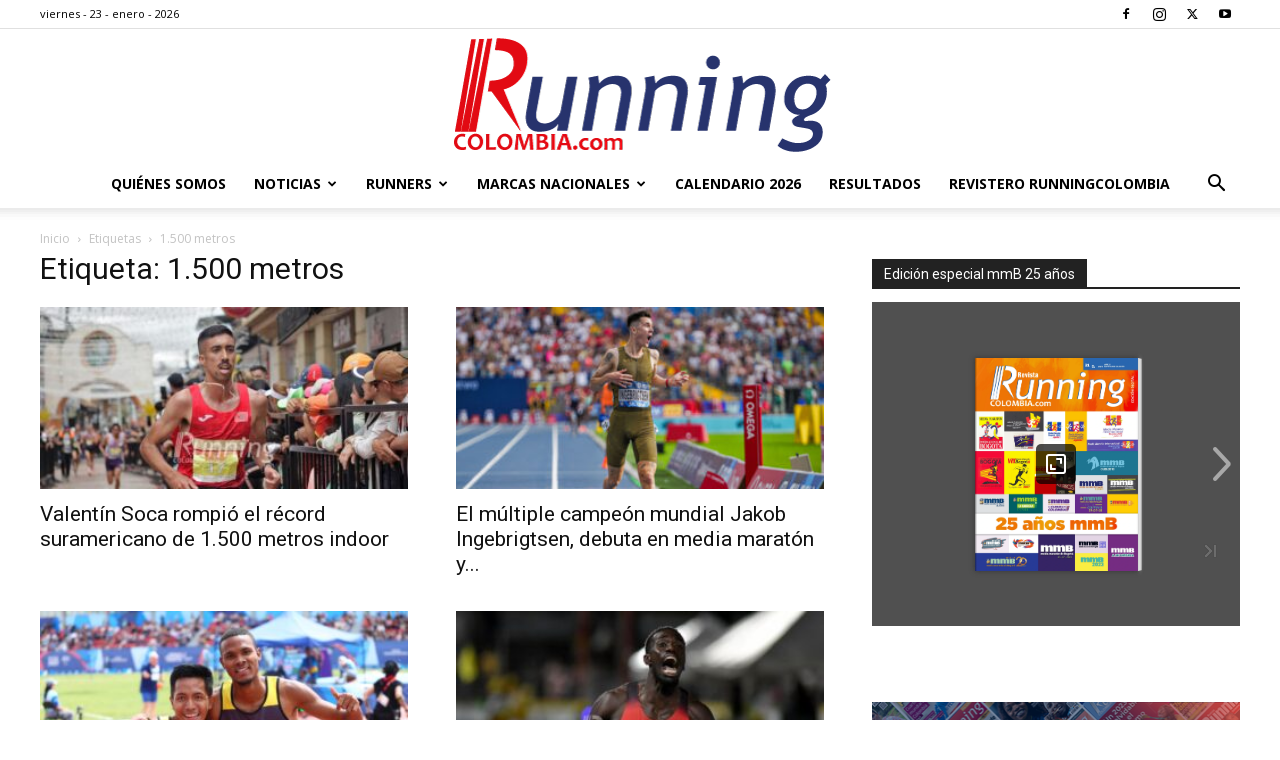

--- FILE ---
content_type: text/html; charset=UTF-8
request_url: https://www.runningcolombia.com/tag/1-500-metros/
body_size: 17269
content:
<!doctype html >
<!--[if IE 8]>    <html class="ie8" lang="en"> <![endif]-->
<!--[if IE 9]>    <html class="ie9" lang="en"> <![endif]-->
<!--[if gt IE 8]><!--> <html lang="es"> <!--<![endif]-->
<head>
    <title>1.500 metros archivos - Running Colombia</title>
    <meta charset="UTF-8" />
    <meta name="viewport" content="width=device-width, initial-scale=1.0">
    <link rel="pingback" href="https://www.runningcolombia.com/xmlrpc.php" />
    <meta name='robots' content='index, follow, max-image-preview:large, max-snippet:-1, max-video-preview:-1' />
<link rel="icon" type="image/png" href="https://www.runningcolombia.com/wp-content/uploads/2017/12/running-colombia-fav.png">
	<!-- This site is optimized with the Yoast SEO plugin v19.4 - https://yoast.com/wordpress/plugins/seo/ -->
	<link rel="canonical" href="https://www.runningcolombia.com/tag/1-500-metros/" />
	<meta property="og:locale" content="es_ES" />
	<meta property="og:type" content="article" />
	<meta property="og:title" content="1.500 metros archivos - Running Colombia" />
	<meta property="og:url" content="https://www.runningcolombia.com/tag/1-500-metros/" />
	<meta property="og:site_name" content="Running Colombia" />
	<meta name="twitter:card" content="summary_large_image" />
	<meta name="twitter:site" content="@Running_Col" />
	<script type="application/ld+json" class="yoast-schema-graph">{"@context":"https://schema.org","@graph":[{"@type":"Organization","@id":"https://www.runningcolombia.com/#organization","name":"Running Colombia","url":"https://www.runningcolombia.com/","sameAs":["https://www.instagram.com/running_col/?hl=es","https://www.youtube.com/channel/UCFsHCuvQ1ojh2pw8Vmgwdqg","https://www.facebook.com/runningcolombia/","https://twitter.com/Running_Col"],"logo":{"@type":"ImageObject","inLanguage":"es","@id":"https://www.runningcolombia.com/#/schema/logo/image/","url":"https://www.runningcolombia.com/wp-content/uploads/2017/12/running-colombia-log.png","contentUrl":"https://www.runningcolombia.com/wp-content/uploads/2017/12/running-colombia-log.png","width":390,"height":130,"caption":"Running Colombia"},"image":{"@id":"https://www.runningcolombia.com/#/schema/logo/image/"}},{"@type":"WebSite","@id":"https://www.runningcolombia.com/#website","url":"https://www.runningcolombia.com/","name":"Running Colombia","description":"Medio de comunicación especializado en Atletismo de Colombiano","publisher":{"@id":"https://www.runningcolombia.com/#organization"},"potentialAction":[{"@type":"SearchAction","target":{"@type":"EntryPoint","urlTemplate":"https://www.runningcolombia.com/?s={search_term_string}"},"query-input":"required name=search_term_string"}],"inLanguage":"es"},{"@type":"ImageObject","inLanguage":"es","@id":"https://www.runningcolombia.com/tag/1-500-metros/#primaryimage","url":"https://www.runningcolombia.com/wp-content/uploads/2026/01/Valentin-Soca-Chia-2025.jpg","contentUrl":"https://www.runningcolombia.com/wp-content/uploads/2026/01/Valentin-Soca-Chia-2025.jpg","width":1200,"height":800},{"@type":"CollectionPage","@id":"https://www.runningcolombia.com/tag/1-500-metros/","url":"https://www.runningcolombia.com/tag/1-500-metros/","name":"1.500 metros archivos - Running Colombia","isPartOf":{"@id":"https://www.runningcolombia.com/#website"},"primaryImageOfPage":{"@id":"https://www.runningcolombia.com/tag/1-500-metros/#primaryimage"},"image":{"@id":"https://www.runningcolombia.com/tag/1-500-metros/#primaryimage"},"thumbnailUrl":"https://www.runningcolombia.com/wp-content/uploads/2026/01/Valentin-Soca-Chia-2025.jpg","breadcrumb":{"@id":"https://www.runningcolombia.com/tag/1-500-metros/#breadcrumb"},"inLanguage":"es"},{"@type":"BreadcrumbList","@id":"https://www.runningcolombia.com/tag/1-500-metros/#breadcrumb","itemListElement":[{"@type":"ListItem","position":1,"name":"Portada","item":"https://www.runningcolombia.com/"},{"@type":"ListItem","position":2,"name":"1.500 metros"}]}]}</script>
	<!-- / Yoast SEO plugin. -->


<link rel='dns-prefetch' href='//www.google.com' />
<link rel='dns-prefetch' href='//fonts.googleapis.com' />
<link rel='dns-prefetch' href='//s.w.org' />
<link rel="alternate" type="application/rss+xml" title="Running Colombia &raquo; Feed" href="https://www.runningcolombia.com/feed/" />
<link rel="alternate" type="application/rss+xml" title="Running Colombia &raquo; Feed de los comentarios" href="https://www.runningcolombia.com/comments/feed/" />
<link rel="alternate" type="application/rss+xml" title="Running Colombia &raquo; Etiqueta 1.500 metros del feed" href="https://www.runningcolombia.com/tag/1-500-metros/feed/" />
<script type="text/javascript">
window._wpemojiSettings = {"baseUrl":"https:\/\/s.w.org\/images\/core\/emoji\/13.1.0\/72x72\/","ext":".png","svgUrl":"https:\/\/s.w.org\/images\/core\/emoji\/13.1.0\/svg\/","svgExt":".svg","source":{"concatemoji":"https:\/\/www.runningcolombia.com\/wp-includes\/js\/wp-emoji-release.min.js?ver=5.9.12"}};
/*! This file is auto-generated */
!function(e,a,t){var n,r,o,i=a.createElement("canvas"),p=i.getContext&&i.getContext("2d");function s(e,t){var a=String.fromCharCode;p.clearRect(0,0,i.width,i.height),p.fillText(a.apply(this,e),0,0);e=i.toDataURL();return p.clearRect(0,0,i.width,i.height),p.fillText(a.apply(this,t),0,0),e===i.toDataURL()}function c(e){var t=a.createElement("script");t.src=e,t.defer=t.type="text/javascript",a.getElementsByTagName("head")[0].appendChild(t)}for(o=Array("flag","emoji"),t.supports={everything:!0,everythingExceptFlag:!0},r=0;r<o.length;r++)t.supports[o[r]]=function(e){if(!p||!p.fillText)return!1;switch(p.textBaseline="top",p.font="600 32px Arial",e){case"flag":return s([127987,65039,8205,9895,65039],[127987,65039,8203,9895,65039])?!1:!s([55356,56826,55356,56819],[55356,56826,8203,55356,56819])&&!s([55356,57332,56128,56423,56128,56418,56128,56421,56128,56430,56128,56423,56128,56447],[55356,57332,8203,56128,56423,8203,56128,56418,8203,56128,56421,8203,56128,56430,8203,56128,56423,8203,56128,56447]);case"emoji":return!s([10084,65039,8205,55357,56613],[10084,65039,8203,55357,56613])}return!1}(o[r]),t.supports.everything=t.supports.everything&&t.supports[o[r]],"flag"!==o[r]&&(t.supports.everythingExceptFlag=t.supports.everythingExceptFlag&&t.supports[o[r]]);t.supports.everythingExceptFlag=t.supports.everythingExceptFlag&&!t.supports.flag,t.DOMReady=!1,t.readyCallback=function(){t.DOMReady=!0},t.supports.everything||(n=function(){t.readyCallback()},a.addEventListener?(a.addEventListener("DOMContentLoaded",n,!1),e.addEventListener("load",n,!1)):(e.attachEvent("onload",n),a.attachEvent("onreadystatechange",function(){"complete"===a.readyState&&t.readyCallback()})),(n=t.source||{}).concatemoji?c(n.concatemoji):n.wpemoji&&n.twemoji&&(c(n.twemoji),c(n.wpemoji)))}(window,document,window._wpemojiSettings);
</script>
<style type="text/css">
img.wp-smiley,
img.emoji {
	display: inline !important;
	border: none !important;
	box-shadow: none !important;
	height: 1em !important;
	width: 1em !important;
	margin: 0 0.07em !important;
	vertical-align: -0.1em !important;
	background: none !important;
	padding: 0 !important;
}
</style>
	<style id='global-styles-inline-css' type='text/css'>
body{--wp--preset--color--black: #000000;--wp--preset--color--cyan-bluish-gray: #abb8c3;--wp--preset--color--white: #ffffff;--wp--preset--color--pale-pink: #f78da7;--wp--preset--color--vivid-red: #cf2e2e;--wp--preset--color--luminous-vivid-orange: #ff6900;--wp--preset--color--luminous-vivid-amber: #fcb900;--wp--preset--color--light-green-cyan: #7bdcb5;--wp--preset--color--vivid-green-cyan: #00d084;--wp--preset--color--pale-cyan-blue: #8ed1fc;--wp--preset--color--vivid-cyan-blue: #0693e3;--wp--preset--color--vivid-purple: #9b51e0;--wp--preset--gradient--vivid-cyan-blue-to-vivid-purple: linear-gradient(135deg,rgba(6,147,227,1) 0%,rgb(155,81,224) 100%);--wp--preset--gradient--light-green-cyan-to-vivid-green-cyan: linear-gradient(135deg,rgb(122,220,180) 0%,rgb(0,208,130) 100%);--wp--preset--gradient--luminous-vivid-amber-to-luminous-vivid-orange: linear-gradient(135deg,rgba(252,185,0,1) 0%,rgba(255,105,0,1) 100%);--wp--preset--gradient--luminous-vivid-orange-to-vivid-red: linear-gradient(135deg,rgba(255,105,0,1) 0%,rgb(207,46,46) 100%);--wp--preset--gradient--very-light-gray-to-cyan-bluish-gray: linear-gradient(135deg,rgb(238,238,238) 0%,rgb(169,184,195) 100%);--wp--preset--gradient--cool-to-warm-spectrum: linear-gradient(135deg,rgb(74,234,220) 0%,rgb(151,120,209) 20%,rgb(207,42,186) 40%,rgb(238,44,130) 60%,rgb(251,105,98) 80%,rgb(254,248,76) 100%);--wp--preset--gradient--blush-light-purple: linear-gradient(135deg,rgb(255,206,236) 0%,rgb(152,150,240) 100%);--wp--preset--gradient--blush-bordeaux: linear-gradient(135deg,rgb(254,205,165) 0%,rgb(254,45,45) 50%,rgb(107,0,62) 100%);--wp--preset--gradient--luminous-dusk: linear-gradient(135deg,rgb(255,203,112) 0%,rgb(199,81,192) 50%,rgb(65,88,208) 100%);--wp--preset--gradient--pale-ocean: linear-gradient(135deg,rgb(255,245,203) 0%,rgb(182,227,212) 50%,rgb(51,167,181) 100%);--wp--preset--gradient--electric-grass: linear-gradient(135deg,rgb(202,248,128) 0%,rgb(113,206,126) 100%);--wp--preset--gradient--midnight: linear-gradient(135deg,rgb(2,3,129) 0%,rgb(40,116,252) 100%);--wp--preset--duotone--dark-grayscale: url('#wp-duotone-dark-grayscale');--wp--preset--duotone--grayscale: url('#wp-duotone-grayscale');--wp--preset--duotone--purple-yellow: url('#wp-duotone-purple-yellow');--wp--preset--duotone--blue-red: url('#wp-duotone-blue-red');--wp--preset--duotone--midnight: url('#wp-duotone-midnight');--wp--preset--duotone--magenta-yellow: url('#wp-duotone-magenta-yellow');--wp--preset--duotone--purple-green: url('#wp-duotone-purple-green');--wp--preset--duotone--blue-orange: url('#wp-duotone-blue-orange');--wp--preset--font-size--small: 11px;--wp--preset--font-size--medium: 20px;--wp--preset--font-size--large: 32px;--wp--preset--font-size--x-large: 42px;--wp--preset--font-size--regular: 15px;--wp--preset--font-size--larger: 50px;}.has-black-color{color: var(--wp--preset--color--black) !important;}.has-cyan-bluish-gray-color{color: var(--wp--preset--color--cyan-bluish-gray) !important;}.has-white-color{color: var(--wp--preset--color--white) !important;}.has-pale-pink-color{color: var(--wp--preset--color--pale-pink) !important;}.has-vivid-red-color{color: var(--wp--preset--color--vivid-red) !important;}.has-luminous-vivid-orange-color{color: var(--wp--preset--color--luminous-vivid-orange) !important;}.has-luminous-vivid-amber-color{color: var(--wp--preset--color--luminous-vivid-amber) !important;}.has-light-green-cyan-color{color: var(--wp--preset--color--light-green-cyan) !important;}.has-vivid-green-cyan-color{color: var(--wp--preset--color--vivid-green-cyan) !important;}.has-pale-cyan-blue-color{color: var(--wp--preset--color--pale-cyan-blue) !important;}.has-vivid-cyan-blue-color{color: var(--wp--preset--color--vivid-cyan-blue) !important;}.has-vivid-purple-color{color: var(--wp--preset--color--vivid-purple) !important;}.has-black-background-color{background-color: var(--wp--preset--color--black) !important;}.has-cyan-bluish-gray-background-color{background-color: var(--wp--preset--color--cyan-bluish-gray) !important;}.has-white-background-color{background-color: var(--wp--preset--color--white) !important;}.has-pale-pink-background-color{background-color: var(--wp--preset--color--pale-pink) !important;}.has-vivid-red-background-color{background-color: var(--wp--preset--color--vivid-red) !important;}.has-luminous-vivid-orange-background-color{background-color: var(--wp--preset--color--luminous-vivid-orange) !important;}.has-luminous-vivid-amber-background-color{background-color: var(--wp--preset--color--luminous-vivid-amber) !important;}.has-light-green-cyan-background-color{background-color: var(--wp--preset--color--light-green-cyan) !important;}.has-vivid-green-cyan-background-color{background-color: var(--wp--preset--color--vivid-green-cyan) !important;}.has-pale-cyan-blue-background-color{background-color: var(--wp--preset--color--pale-cyan-blue) !important;}.has-vivid-cyan-blue-background-color{background-color: var(--wp--preset--color--vivid-cyan-blue) !important;}.has-vivid-purple-background-color{background-color: var(--wp--preset--color--vivid-purple) !important;}.has-black-border-color{border-color: var(--wp--preset--color--black) !important;}.has-cyan-bluish-gray-border-color{border-color: var(--wp--preset--color--cyan-bluish-gray) !important;}.has-white-border-color{border-color: var(--wp--preset--color--white) !important;}.has-pale-pink-border-color{border-color: var(--wp--preset--color--pale-pink) !important;}.has-vivid-red-border-color{border-color: var(--wp--preset--color--vivid-red) !important;}.has-luminous-vivid-orange-border-color{border-color: var(--wp--preset--color--luminous-vivid-orange) !important;}.has-luminous-vivid-amber-border-color{border-color: var(--wp--preset--color--luminous-vivid-amber) !important;}.has-light-green-cyan-border-color{border-color: var(--wp--preset--color--light-green-cyan) !important;}.has-vivid-green-cyan-border-color{border-color: var(--wp--preset--color--vivid-green-cyan) !important;}.has-pale-cyan-blue-border-color{border-color: var(--wp--preset--color--pale-cyan-blue) !important;}.has-vivid-cyan-blue-border-color{border-color: var(--wp--preset--color--vivid-cyan-blue) !important;}.has-vivid-purple-border-color{border-color: var(--wp--preset--color--vivid-purple) !important;}.has-vivid-cyan-blue-to-vivid-purple-gradient-background{background: var(--wp--preset--gradient--vivid-cyan-blue-to-vivid-purple) !important;}.has-light-green-cyan-to-vivid-green-cyan-gradient-background{background: var(--wp--preset--gradient--light-green-cyan-to-vivid-green-cyan) !important;}.has-luminous-vivid-amber-to-luminous-vivid-orange-gradient-background{background: var(--wp--preset--gradient--luminous-vivid-amber-to-luminous-vivid-orange) !important;}.has-luminous-vivid-orange-to-vivid-red-gradient-background{background: var(--wp--preset--gradient--luminous-vivid-orange-to-vivid-red) !important;}.has-very-light-gray-to-cyan-bluish-gray-gradient-background{background: var(--wp--preset--gradient--very-light-gray-to-cyan-bluish-gray) !important;}.has-cool-to-warm-spectrum-gradient-background{background: var(--wp--preset--gradient--cool-to-warm-spectrum) !important;}.has-blush-light-purple-gradient-background{background: var(--wp--preset--gradient--blush-light-purple) !important;}.has-blush-bordeaux-gradient-background{background: var(--wp--preset--gradient--blush-bordeaux) !important;}.has-luminous-dusk-gradient-background{background: var(--wp--preset--gradient--luminous-dusk) !important;}.has-pale-ocean-gradient-background{background: var(--wp--preset--gradient--pale-ocean) !important;}.has-electric-grass-gradient-background{background: var(--wp--preset--gradient--electric-grass) !important;}.has-midnight-gradient-background{background: var(--wp--preset--gradient--midnight) !important;}.has-small-font-size{font-size: var(--wp--preset--font-size--small) !important;}.has-medium-font-size{font-size: var(--wp--preset--font-size--medium) !important;}.has-large-font-size{font-size: var(--wp--preset--font-size--large) !important;}.has-x-large-font-size{font-size: var(--wp--preset--font-size--x-large) !important;}
</style>
<link rel='stylesheet' id='contact-form-7-css'  href='https://www.runningcolombia.com/wp-content/plugins/contact-form-7/includes/css/styles.css?ver=5.6.1' type='text/css' media='all' />
<link rel='stylesheet' id='rs-plugin-settings-css'  href='https://www.runningcolombia.com/wp-content/plugins/revslider/public/assets/css/settings.css?ver=5.4.5.1' type='text/css' media='all' />
<style id='rs-plugin-settings-inline-css' type='text/css'>
#rs-demo-id {}
</style>
<link rel='stylesheet' id='td-plugin-multi-purpose-css'  href='https://www.runningcolombia.com/wp-content/plugins/td-composer/td-multi-purpose/style.css?ver=72f925014dc5642945728092f057897e' type='text/css' media='all' />
<link rel='stylesheet' id='google-fonts-style-css'  href='https://fonts.googleapis.com/css?family=Open+Sans%3A400%2C600%2C700%7CRoboto%3A400%2C600%2C700&#038;display=swap&#038;ver=12.6.6' type='text/css' media='all' />
<link rel='stylesheet' id='tablepress-default-css'  href='https://www.runningcolombia.com/wp-content/plugins/tablepress/css/default.min.css?ver=1.14' type='text/css' media='all' />
<link rel='stylesheet' id='td-theme-css'  href='https://www.runningcolombia.com/wp-content/themes/Newspaper/style.css?ver=12.6.6' type='text/css' media='all' />
<style id='td-theme-inline-css' type='text/css'>@media (max-width:767px){.td-header-desktop-wrap{display:none}}@media (min-width:767px){.td-header-mobile-wrap{display:none}}</style>
<link rel='stylesheet' id='td-legacy-framework-front-style-css'  href='https://www.runningcolombia.com/wp-content/plugins/td-composer/legacy/Newspaper/assets/css/td_legacy_main.css?ver=72f925014dc5642945728092f057897e' type='text/css' media='all' />
<link rel='stylesheet' id='td-standard-pack-framework-front-style-css'  href='https://www.runningcolombia.com/wp-content/plugins/td-standard-pack/Newspaper/assets/css/td_standard_pack_main.css?ver=8f2d47acef43f76b1dfa75a39c0fe3df' type='text/css' media='all' />
<link rel='stylesheet' id='tdb_style_cloud_templates_front-css'  href='https://www.runningcolombia.com/wp-content/plugins/td-cloud-library/assets/css/tdb_main.css?ver=b379c96c54343541fd8742379a419361' type='text/css' media='all' />
<script type='text/javascript' src='https://www.runningcolombia.com/wp-includes/js/jquery/jquery.min.js?ver=3.6.0' id='jquery-core-js'></script>
<script type='text/javascript' src='https://www.runningcolombia.com/wp-includes/js/jquery/jquery-migrate.min.js?ver=3.3.2' id='jquery-migrate-js'></script>
<script type='text/javascript' src='https://www.runningcolombia.com/wp-content/plugins/revslider/public/assets/js/jquery.themepunch.tools.min.js?ver=5.4.5.1' id='tp-tools-js'></script>
<script type='text/javascript' src='https://www.runningcolombia.com/wp-content/plugins/revslider/public/assets/js/jquery.themepunch.revolution.min.js?ver=5.4.5.1' id='revmin-js'></script>
<link rel="https://api.w.org/" href="https://www.runningcolombia.com/wp-json/" /><link rel="alternate" type="application/json" href="https://www.runningcolombia.com/wp-json/wp/v2/tags/1125" /><link rel="EditURI" type="application/rsd+xml" title="RSD" href="https://www.runningcolombia.com/xmlrpc.php?rsd" />
<link rel="wlwmanifest" type="application/wlwmanifest+xml" href="https://www.runningcolombia.com/wp-includes/wlwmanifest.xml" /> 
<meta name="generator" content="WordPress 5.9.12" />

<!-- This site is using AdRotate v5.8.26 to display their advertisements - https://ajdg.solutions/ -->
<!-- AdRotate CSS -->
<style type="text/css" media="screen">
	.g { margin:0px; padding:0px; overflow:hidden; line-height:1; zoom:1; }
	.g img { height:auto; }
	.g-col { position:relative; float:left; }
	.g-col:first-child { margin-left: 0; }
	.g-col:last-child { margin-right: 0; }
	.g-1 { margin:0px;  width:100%; max-width:370px; height:100%; max-height:250px; }
	@media only screen and (max-width: 480px) {
		.g-col, .g-dyn, .g-single { width:100%; margin-left:0; margin-right:0; }
	}
.adrotate_widgets, .ajdg_bnnrwidgets, .ajdg_grpwidgets { overflow:hidden; padding:0; }
</style>
<!-- /AdRotate CSS -->

    <script>
        window.tdb_global_vars = {"wpRestUrl":"https:\/\/www.runningcolombia.com\/wp-json\/","permalinkStructure":"\/%postname%\/"};
        window.tdb_p_autoload_vars = {"isAjax":false,"isAdminBarShowing":false,"autoloadScrollPercent":50};
    </script>
    
    <style id="tdb-global-colors">:root{--accent-color:#fff}</style>

    
	<meta name="generator" content="Powered by Slider Revolution 5.4.5.1 - responsive, Mobile-Friendly Slider Plugin for WordPress with comfortable drag and drop interface." />

<!-- JS generated by theme -->

<script type="text/javascript" id="td-generated-header-js">
    
    

	    var tdBlocksArray = []; //here we store all the items for the current page

	    // td_block class - each ajax block uses a object of this class for requests
	    function tdBlock() {
		    this.id = '';
		    this.block_type = 1; //block type id (1-234 etc)
		    this.atts = '';
		    this.td_column_number = '';
		    this.td_current_page = 1; //
		    this.post_count = 0; //from wp
		    this.found_posts = 0; //from wp
		    this.max_num_pages = 0; //from wp
		    this.td_filter_value = ''; //current live filter value
		    this.is_ajax_running = false;
		    this.td_user_action = ''; // load more or infinite loader (used by the animation)
		    this.header_color = '';
		    this.ajax_pagination_infinite_stop = ''; //show load more at page x
	    }

        // td_js_generator - mini detector
        ( function () {
            var htmlTag = document.getElementsByTagName("html")[0];

	        if ( navigator.userAgent.indexOf("MSIE 10.0") > -1 ) {
                htmlTag.className += ' ie10';
            }

            if ( !!navigator.userAgent.match(/Trident.*rv\:11\./) ) {
                htmlTag.className += ' ie11';
            }

	        if ( navigator.userAgent.indexOf("Edge") > -1 ) {
                htmlTag.className += ' ieEdge';
            }

            if ( /(iPad|iPhone|iPod)/g.test(navigator.userAgent) ) {
                htmlTag.className += ' td-md-is-ios';
            }

            var user_agent = navigator.userAgent.toLowerCase();
            if ( user_agent.indexOf("android") > -1 ) {
                htmlTag.className += ' td-md-is-android';
            }

            if ( -1 !== navigator.userAgent.indexOf('Mac OS X')  ) {
                htmlTag.className += ' td-md-is-os-x';
            }

            if ( /chrom(e|ium)/.test(navigator.userAgent.toLowerCase()) ) {
               htmlTag.className += ' td-md-is-chrome';
            }

            if ( -1 !== navigator.userAgent.indexOf('Firefox') ) {
                htmlTag.className += ' td-md-is-firefox';
            }

            if ( -1 !== navigator.userAgent.indexOf('Safari') && -1 === navigator.userAgent.indexOf('Chrome') ) {
                htmlTag.className += ' td-md-is-safari';
            }

            if( -1 !== navigator.userAgent.indexOf('IEMobile') ){
                htmlTag.className += ' td-md-is-iemobile';
            }

        })();

        var tdLocalCache = {};

        ( function () {
            "use strict";

            tdLocalCache = {
                data: {},
                remove: function (resource_id) {
                    delete tdLocalCache.data[resource_id];
                },
                exist: function (resource_id) {
                    return tdLocalCache.data.hasOwnProperty(resource_id) && tdLocalCache.data[resource_id] !== null;
                },
                get: function (resource_id) {
                    return tdLocalCache.data[resource_id];
                },
                set: function (resource_id, cachedData) {
                    tdLocalCache.remove(resource_id);
                    tdLocalCache.data[resource_id] = cachedData;
                }
            };
        })();

    
    
var td_viewport_interval_list=[{"limitBottom":767,"sidebarWidth":228},{"limitBottom":1018,"sidebarWidth":300},{"limitBottom":1140,"sidebarWidth":324}];
var td_animation_stack_effect="type0";
var tds_animation_stack=true;
var td_animation_stack_specific_selectors=".entry-thumb, img, .td-lazy-img";
var td_animation_stack_general_selectors=".td-animation-stack img, .td-animation-stack .entry-thumb, .post img, .td-animation-stack .td-lazy-img";
var tdc_is_installed="yes";
var td_ajax_url="https:\/\/www.runningcolombia.com\/wp-admin\/admin-ajax.php?td_theme_name=Newspaper&v=12.6.6";
var td_get_template_directory_uri="https:\/\/www.runningcolombia.com\/wp-content\/plugins\/td-composer\/legacy\/common";
var tds_snap_menu="";
var tds_logo_on_sticky="";
var tds_header_style="10";
var td_please_wait="Por favor espera...";
var td_email_user_pass_incorrect="Usuario o contrase\u00f1a incorrecta!";
var td_email_user_incorrect="Correo electr\u00f3nico o nombre de usuario incorrecto!";
var td_email_incorrect="Email incorrecto!";
var td_user_incorrect="Username incorrect!";
var td_email_user_empty="Email or username empty!";
var td_pass_empty="Pass empty!";
var td_pass_pattern_incorrect="Invalid Pass Pattern!";
var td_retype_pass_incorrect="Retyped Pass incorrect!";
var tds_more_articles_on_post_enable="";
var tds_more_articles_on_post_time_to_wait="";
var tds_more_articles_on_post_pages_distance_from_top=0;
var tds_captcha="";
var tds_theme_color_site_wide="#4db2ec";
var tds_smart_sidebar="";
var tdThemeName="Newspaper";
var tdThemeNameWl="Newspaper";
var td_magnific_popup_translation_tPrev="Anterior (tecla de flecha izquierda)";
var td_magnific_popup_translation_tNext="Siguiente (tecla de flecha derecha)";
var td_magnific_popup_translation_tCounter="%curr% de %total%";
var td_magnific_popup_translation_ajax_tError="El contenido de %url% no pudo cargarse.";
var td_magnific_popup_translation_image_tError="La imagen #%curr% no pudo cargarse.";
var tdBlockNonce="ebb2fc7522";
var tdMobileMenu="enabled";
var tdMobileSearch="enabled";
var tdDateNamesI18n={"month_names":["enero","febrero","marzo","abril","mayo","junio","julio","agosto","septiembre","octubre","noviembre","diciembre"],"month_names_short":["Ene","Feb","Mar","Abr","May","Jun","Jul","Ago","Sep","Oct","Nov","Dic"],"day_names":["domingo","lunes","martes","mi\u00e9rcoles","jueves","viernes","s\u00e1bado"],"day_names_short":["Dom","Lun","Mar","Mi\u00e9","Jue","Vie","S\u00e1b"]};
var tdb_modal_confirm="Ahorrar";
var tdb_modal_cancel="Cancelar";
var tdb_modal_confirm_alt="S\u00ed";
var tdb_modal_cancel_alt="No";
var td_deploy_mode="deploy";
var td_ad_background_click_link="";
var td_ad_background_click_target="";
</script>


<!-- Header style compiled by theme -->

<style>:root{--td_excl_label:'EXCLUSIVO'}.td-footer-wrapper,.td-footer-wrapper .td_block_template_7 .td-block-title>*,.td-footer-wrapper .td_block_template_17 .td-block-title,.td-footer-wrapper .td-block-title-wrap .td-wrapper-pulldown-filter{background-color:#e6e6e6}.td-footer-wrapper,.td-footer-wrapper a,.td-footer-wrapper .block-title a,.td-footer-wrapper .block-title span,.td-footer-wrapper .block-title label,.td-footer-wrapper .td-excerpt,.td-footer-wrapper .td-post-author-name span,.td-footer-wrapper .td-post-date,.td-footer-wrapper .td-social-style3 .td_social_type a,.td-footer-wrapper .td-social-style3,.td-footer-wrapper .td-social-style4 .td_social_type a,.td-footer-wrapper .td-social-style4,.td-footer-wrapper .td-social-style9,.td-footer-wrapper .td-social-style10,.td-footer-wrapper .td-social-style2 .td_social_type a,.td-footer-wrapper .td-social-style8 .td_social_type a,.td-footer-wrapper .td-social-style2 .td_social_type,.td-footer-wrapper .td-social-style8 .td_social_type,.td-footer-template-13 .td-social-name,.td-footer-wrapper .td_block_template_7 .td-block-title>*{color:#000000}.td-footer-wrapper .widget_calendar th,.td-footer-wrapper .widget_calendar td,.td-footer-wrapper .td-social-style2 .td_social_type .td-social-box,.td-footer-wrapper .td-social-style8 .td_social_type .td-social-box,.td-social-style-2 .td-icon-font:after{border-color:#000000}.td-footer-wrapper .td-module-comments a,.td-footer-wrapper .td-post-category,.td-footer-wrapper .td-slide-meta .td-post-author-name span,.td-footer-wrapper .td-slide-meta .td-post-date{color:#fff}.td-footer-bottom-full .td-container::before{background-color:rgba(0,0,0,0.1)}:root{--td_excl_label:'EXCLUSIVO'}.td-footer-wrapper,.td-footer-wrapper .td_block_template_7 .td-block-title>*,.td-footer-wrapper .td_block_template_17 .td-block-title,.td-footer-wrapper .td-block-title-wrap .td-wrapper-pulldown-filter{background-color:#e6e6e6}.td-footer-wrapper,.td-footer-wrapper a,.td-footer-wrapper .block-title a,.td-footer-wrapper .block-title span,.td-footer-wrapper .block-title label,.td-footer-wrapper .td-excerpt,.td-footer-wrapper .td-post-author-name span,.td-footer-wrapper .td-post-date,.td-footer-wrapper .td-social-style3 .td_social_type a,.td-footer-wrapper .td-social-style3,.td-footer-wrapper .td-social-style4 .td_social_type a,.td-footer-wrapper .td-social-style4,.td-footer-wrapper .td-social-style9,.td-footer-wrapper .td-social-style10,.td-footer-wrapper .td-social-style2 .td_social_type a,.td-footer-wrapper .td-social-style8 .td_social_type a,.td-footer-wrapper .td-social-style2 .td_social_type,.td-footer-wrapper .td-social-style8 .td_social_type,.td-footer-template-13 .td-social-name,.td-footer-wrapper .td_block_template_7 .td-block-title>*{color:#000000}.td-footer-wrapper .widget_calendar th,.td-footer-wrapper .widget_calendar td,.td-footer-wrapper .td-social-style2 .td_social_type .td-social-box,.td-footer-wrapper .td-social-style8 .td_social_type .td-social-box,.td-social-style-2 .td-icon-font:after{border-color:#000000}.td-footer-wrapper .td-module-comments a,.td-footer-wrapper .td-post-category,.td-footer-wrapper .td-slide-meta .td-post-author-name span,.td-footer-wrapper .td-slide-meta .td-post-date{color:#fff}.td-footer-bottom-full .td-container::before{background-color:rgba(0,0,0,0.1)}</style>

<!-- Global site tag (gtag.js) - Google Analytics -->
<script async src="https://www.googletagmanager.com/gtag/js?id=UA-108544736-1"></script>
<script>
  window.dataLayer = window.dataLayer || [];
  function gtag(){dataLayer.push(arguments);}
  gtag('js', new Date());

  gtag('config', 'UA-108544736-1');
</script>


<script type="application/ld+json">
    {
        "@context": "https://schema.org",
        "@type": "BreadcrumbList",
        "itemListElement": [
            {
                "@type": "ListItem",
                "position": 1,
                "item": {
                    "@type": "WebSite",
                    "@id": "https://www.runningcolombia.com/",
                    "name": "Inicio"
                }
            },
            {
                "@type": "ListItem",
                "position": 2,
                    "item": {
                    "@type": "WebPage",
                    "@id": "https://www.runningcolombia.com/tag/1-500-metros/",
                    "name": "1.500 metros"
                }
            }    
        ]
    }
</script>
<script type="text/javascript">function setREVStartSize(e){
				try{ var i=jQuery(window).width(),t=9999,r=0,n=0,l=0,f=0,s=0,h=0;					
					if(e.responsiveLevels&&(jQuery.each(e.responsiveLevels,function(e,f){f>i&&(t=r=f,l=e),i>f&&f>r&&(r=f,n=e)}),t>r&&(l=n)),f=e.gridheight[l]||e.gridheight[0]||e.gridheight,s=e.gridwidth[l]||e.gridwidth[0]||e.gridwidth,h=i/s,h=h>1?1:h,f=Math.round(h*f),"fullscreen"==e.sliderLayout){var u=(e.c.width(),jQuery(window).height());if(void 0!=e.fullScreenOffsetContainer){var c=e.fullScreenOffsetContainer.split(",");if (c) jQuery.each(c,function(e,i){u=jQuery(i).length>0?u-jQuery(i).outerHeight(!0):u}),e.fullScreenOffset.split("%").length>1&&void 0!=e.fullScreenOffset&&e.fullScreenOffset.length>0?u-=jQuery(window).height()*parseInt(e.fullScreenOffset,0)/100:void 0!=e.fullScreenOffset&&e.fullScreenOffset.length>0&&(u-=parseInt(e.fullScreenOffset,0))}f=u}else void 0!=e.minHeight&&f<e.minHeight&&(f=e.minHeight);e.c.closest(".rev_slider_wrapper").css({height:f})					
				}catch(d){console.log("Failure at Presize of Slider:"+d)}
			};</script>
		<style type="text/css" id="wp-custom-css">
			@media (min-width: 1190px){
	.td-container,
  .tdc-row {
    width: 1200px;
  }
	.td-header-style-8 .td_stretch_container .td-header-sp-logo{
		width: 1200px;
	}
	.category .td-category-grid .td_block_wrap {
    margin-left: 70px;
}
	body.td-animation-stack-type0 .td-animation-stack .entry-thumb, body.td-animation-stack-type0 .post img {
    width: 100%;
}
}

.td-category-header .td-page-title {
	    text-transform: none;
}		</style>
		
<!-- Button style compiled by theme -->

<style></style>

	<style id="tdw-css-placeholder">test</style></head>

<body class="archive tag tag-1-500-metros tag-1125 td-standard-pack global-block-template-1 td-animation-stack-type0 td-full-layout" itemscope="itemscope" itemtype="https://schema.org/WebPage">

<div class="td-scroll-up" data-style="style1"><i class="td-icon-menu-up"></i></div>
    <div class="td-menu-background" style="visibility:hidden"></div>
<div id="td-mobile-nav" style="visibility:hidden">
    <div class="td-mobile-container">
        <!-- mobile menu top section -->
        <div class="td-menu-socials-wrap">
            <!-- socials -->
            <div class="td-menu-socials">
                
        <span class="td-social-icon-wrap">
            <a target="_blank" href="https://www.facebook.com/runningcolombia/" title="Facebook">
                <i class="td-icon-font td-icon-facebook"></i>
                <span style="display: none">Facebook</span>
            </a>
        </span>
        <span class="td-social-icon-wrap">
            <a target="_blank" href="https://www.instagram.com/running_col/?hl=es" title="Instagram">
                <i class="td-icon-font td-icon-instagram"></i>
                <span style="display: none">Instagram</span>
            </a>
        </span>
        <span class="td-social-icon-wrap">
            <a target="_blank" href="https://twitter.com/Running_Col" title="Twitter">
                <i class="td-icon-font td-icon-twitter"></i>
                <span style="display: none">Twitter</span>
            </a>
        </span>
        <span class="td-social-icon-wrap">
            <a target="_blank" href="https://www.youtube.com/channel/UCFsHCuvQ1ojh2pw8Vmgwdqg?view_as=subscriber" title="Youtube">
                <i class="td-icon-font td-icon-youtube"></i>
                <span style="display: none">Youtube</span>
            </a>
        </span>            </div>
            <!-- close button -->
            <div class="td-mobile-close">
                <span><i class="td-icon-close-mobile"></i></span>
            </div>
        </div>

        <!-- login section -->
        
        <!-- menu section -->
        <div class="td-mobile-content">
            <div class="menu-principal-container"><ul id="menu-principal" class="td-mobile-main-menu"><li id="menu-item-519" class="menu-item menu-item-type-post_type menu-item-object-page menu-item-first menu-item-519"><a href="https://www.runningcolombia.com/quienes-somos/">Quiénes somos</a></li>
<li id="menu-item-472" class="menu-item menu-item-type-custom menu-item-object-custom menu-item-has-children menu-item-472"><a>Noticias<i class="td-icon-menu-right td-element-after"></i></a>
<ul class="sub-menu">
	<li id="menu-item-474" class="menu-item menu-item-type-taxonomy menu-item-object-category menu-item-474"><a href="https://www.runningcolombia.com/noticias-nacionales/">Noticias Nacionales</a></li>
	<li id="menu-item-41641" class="menu-item menu-item-type-taxonomy menu-item-object-category menu-item-41641"><a href="https://www.runningcolombia.com/mmb-25-anos/">mmB 25 Años</a></li>
	<li id="menu-item-473" class="menu-item menu-item-type-taxonomy menu-item-object-category menu-item-473"><a href="https://www.runningcolombia.com/noticias-internacionales/">Noticias Internacionales</a></li>
	<li id="menu-item-26959" class="menu-item menu-item-type-taxonomy menu-item-object-category menu-item-26959"><a href="https://www.runningcolombia.com/campeonatos-mundiales/">Campeonatos Mundiales</a></li>
	<li id="menu-item-475" class="menu-item menu-item-type-taxonomy menu-item-object-category menu-item-475"><a href="https://www.runningcolombia.com/trail-running/">Trail Running</a></li>
</ul>
</li>
<li id="menu-item-476" class="menu-item menu-item-type-custom menu-item-object-custom menu-item-has-children menu-item-476"><a>Runners<i class="td-icon-menu-right td-element-after"></i></a>
<ul class="sub-menu">
	<li id="menu-item-478" class="menu-item menu-item-type-taxonomy menu-item-object-category menu-item-478"><a href="https://www.runningcolombia.com/experiencia-running/">Experiencia Running</a></li>
	<li id="menu-item-477" class="menu-item menu-item-type-taxonomy menu-item-object-category menu-item-477"><a href="https://www.runningcolombia.com/consejos/">Consejos</a></li>
</ul>
</li>
<li id="menu-item-1051" class="menu-item menu-item-type-custom menu-item-object-custom menu-item-has-children menu-item-1051"><a>Marcas Nacionales<i class="td-icon-menu-right td-element-after"></i></a>
<ul class="sub-menu">
	<li id="menu-item-1055" class="menu-item menu-item-type-post_type menu-item-object-page menu-item-1055"><a href="https://www.runningcolombia.com/marcas-mayores/">Mayores</a></li>
	<li id="menu-item-3056" class="menu-item menu-item-type-post_type menu-item-object-page menu-item-3056"><a href="https://www.runningcolombia.com/marcas-mayores-indoor/">Marcas Mayores &#8211; Indoor</a></li>
	<li id="menu-item-1056" class="menu-item menu-item-type-post_type menu-item-object-page menu-item-1056"><a href="https://www.runningcolombia.com/marcas-sub23/">Sub23</a></li>
	<li id="menu-item-1052" class="menu-item menu-item-type-post_type menu-item-object-page menu-item-1052"><a href="https://www.runningcolombia.com/marcas-sub20/">Sub20</a></li>
	<li id="menu-item-1053" class="menu-item menu-item-type-post_type menu-item-object-page menu-item-1053"><a href="https://www.runningcolombia.com/marcas-sub18/">Sub18</a></li>
	<li id="menu-item-1054" class="menu-item menu-item-type-post_type menu-item-object-page menu-item-1054"><a href="https://www.runningcolombia.com/marcas-sub16/">Sub16</a></li>
</ul>
</li>
<li id="menu-item-1610" class="menu-item menu-item-type-post_type menu-item-object-page menu-item-1610"><a href="https://www.runningcolombia.com/calendario/">Calendario 2026</a></li>
<li id="menu-item-10598" class="menu-item menu-item-type-post_type menu-item-object-page menu-item-10598"><a href="https://www.runningcolombia.com/resultados/">Resultados</a></li>
<li id="menu-item-35093" class="menu-item menu-item-type-post_type menu-item-object-page menu-item-35093"><a href="https://www.runningcolombia.com/comunidad-runningcolombia/">Revistero RunningColombia</a></li>
</ul></div>        </div>
    </div>

    <!-- register/login section -->
    </div><div class="td-search-background" style="visibility:hidden"></div>
<div class="td-search-wrap-mob" style="visibility:hidden">
	<div class="td-drop-down-search">
		<form method="get" class="td-search-form" action="https://www.runningcolombia.com/">
			<!-- close button -->
			<div class="td-search-close">
				<span><i class="td-icon-close-mobile"></i></span>
			</div>
			<div role="search" class="td-search-input">
				<span>Buscar</span>
				<input id="td-header-search-mob" type="text" value="" name="s" autocomplete="off" />
			</div>
		</form>
		<div id="td-aj-search-mob" class="td-ajax-search-flex"></div>
	</div>
</div>

    <div id="td-outer-wrap" class="td-theme-wrap">
    
        
            <div class="tdc-header-wrap ">

            <!--
Header style 10
-->

<div class="td-header-wrap td-header-style-10 ">
    
            <div class="td-header-top-menu-full td-container-wrap ">
            <div class="td-container td-header-row td-header-top-menu">
                
    <div class="top-bar-style-1">
        
<div class="td-header-sp-top-menu">


	        <div class="td_data_time">
            <div >

                viernes - 23 - enero - 2026
            </div>
        </div>
    </div>
        <div class="td-header-sp-top-widget">
    
    
        
        <span class="td-social-icon-wrap">
            <a target="_blank" href="https://www.facebook.com/runningcolombia/" title="Facebook">
                <i class="td-icon-font td-icon-facebook"></i>
                <span style="display: none">Facebook</span>
            </a>
        </span>
        <span class="td-social-icon-wrap">
            <a target="_blank" href="https://www.instagram.com/running_col/?hl=es" title="Instagram">
                <i class="td-icon-font td-icon-instagram"></i>
                <span style="display: none">Instagram</span>
            </a>
        </span>
        <span class="td-social-icon-wrap">
            <a target="_blank" href="https://twitter.com/Running_Col" title="Twitter">
                <i class="td-icon-font td-icon-twitter"></i>
                <span style="display: none">Twitter</span>
            </a>
        </span>
        <span class="td-social-icon-wrap">
            <a target="_blank" href="https://www.youtube.com/channel/UCFsHCuvQ1ojh2pw8Vmgwdqg?view_as=subscriber" title="Youtube">
                <i class="td-icon-font td-icon-youtube"></i>
                <span style="display: none">Youtube</span>
            </a>
        </span>    </div>

    </div>

<!-- LOGIN MODAL -->

                <div id="login-form" class="white-popup-block mfp-hide mfp-with-anim td-login-modal-wrap">
                    <div class="td-login-wrap">
                        <a href="#" aria-label="Back" class="td-back-button"><i class="td-icon-modal-back"></i></a>
                        <div id="td-login-div" class="td-login-form-div td-display-block">
                            <div class="td-login-panel-title">Registrarse</div>
                            <div class="td-login-panel-descr">¡Bienvenido! Ingresa en tu cuenta</div>
                            <div class="td_display_err"></div>
                            <form id="loginForm" action="#" method="post">
                                <div class="td-login-inputs"><input class="td-login-input" autocomplete="username" type="text" name="login_email" id="login_email" value="" required><label for="login_email">tu nombre de usuario</label></div>
                                <div class="td-login-inputs"><input class="td-login-input" autocomplete="current-password" type="password" name="login_pass" id="login_pass" value="" required><label for="login_pass">tu contraseña</label></div>
                                <input type="button"  name="login_button" id="login_button" class="wpb_button btn td-login-button" value="Iniciar sesión">
                                
                            </form>

                            

                            <div class="td-login-info-text"><a href="#" id="forgot-pass-link">¿Olvidaste tu contraseña? consigue ayuda</a></div>
                            
                            
                            
                            
                        </div>

                        

                         <div id="td-forgot-pass-div" class="td-login-form-div td-display-none">
                            <div class="td-login-panel-title">Recuperación de contraseña</div>
                            <div class="td-login-panel-descr">Recupera tu contraseña</div>
                            <div class="td_display_err"></div>
                            <form id="forgotpassForm" action="#" method="post">
                                <div class="td-login-inputs"><input class="td-login-input" type="text" name="forgot_email" id="forgot_email" value="" required><label for="forgot_email">tu correo electrónico</label></div>
                                <input type="button" name="forgot_button" id="forgot_button" class="wpb_button btn td-login-button" value="Enviar mi contraseña">
                            </form>
                            <div class="td-login-info-text">Se te ha enviado una contraseña por correo electrónico.</div>
                        </div>
                        
                        
                    </div>
                </div>
                            </div>
        </div>
    
    <div class="td-banner-wrap-full td-logo-wrap-full  td-container-wrap ">
        <div class="td-header-sp-logo">
            			<a class="td-main-logo" href="https://www.runningcolombia.com/">
				<img src="http://www.runningcolombia.com/wp-content/uploads/2017/12/running-colombia-log.png" alt=""  width="390" height="130"/>
				<span class="td-visual-hidden">Running Colombia</span>
			</a>
		        </div>
    </div>

	<div class="td-header-menu-wrap-full td-container-wrap ">
        
        <div class="td-header-menu-wrap td-header-gradient ">
			<div class="td-container td-header-row td-header-main-menu">
				<div id="td-header-menu" role="navigation">
        <div id="td-top-mobile-toggle"><a href="#" role="button" aria-label="Menu"><i class="td-icon-font td-icon-mobile"></i></a></div>
        <div class="td-main-menu-logo td-logo-in-header">
                <a class="td-main-logo" href="https://www.runningcolombia.com/">
            <img src="http://www.runningcolombia.com/wp-content/uploads/2017/12/running-colombia-log.png" alt=""  width="390" height="130"/>
        </a>
        </div>
    <div class="menu-principal-container"><ul id="menu-principal-1" class="sf-menu"><li class="menu-item menu-item-type-post_type menu-item-object-page menu-item-first td-menu-item td-normal-menu menu-item-519"><a href="https://www.runningcolombia.com/quienes-somos/">Quiénes somos</a></li>
<li class="menu-item menu-item-type-custom menu-item-object-custom menu-item-has-children td-menu-item td-normal-menu menu-item-472"><a>Noticias</a>
<ul class="sub-menu">
	<li class="menu-item menu-item-type-taxonomy menu-item-object-category td-menu-item td-normal-menu menu-item-474"><a href="https://www.runningcolombia.com/noticias-nacionales/">Noticias Nacionales</a></li>
	<li class="menu-item menu-item-type-taxonomy menu-item-object-category td-menu-item td-normal-menu menu-item-41641"><a href="https://www.runningcolombia.com/mmb-25-anos/">mmB 25 Años</a></li>
	<li class="menu-item menu-item-type-taxonomy menu-item-object-category td-menu-item td-normal-menu menu-item-473"><a href="https://www.runningcolombia.com/noticias-internacionales/">Noticias Internacionales</a></li>
	<li class="menu-item menu-item-type-taxonomy menu-item-object-category td-menu-item td-normal-menu menu-item-26959"><a href="https://www.runningcolombia.com/campeonatos-mundiales/">Campeonatos Mundiales</a></li>
	<li class="menu-item menu-item-type-taxonomy menu-item-object-category td-menu-item td-normal-menu menu-item-475"><a href="https://www.runningcolombia.com/trail-running/">Trail Running</a></li>
</ul>
</li>
<li class="menu-item menu-item-type-custom menu-item-object-custom menu-item-has-children td-menu-item td-normal-menu menu-item-476"><a>Runners</a>
<ul class="sub-menu">
	<li class="menu-item menu-item-type-taxonomy menu-item-object-category td-menu-item td-normal-menu menu-item-478"><a href="https://www.runningcolombia.com/experiencia-running/">Experiencia Running</a></li>
	<li class="menu-item menu-item-type-taxonomy menu-item-object-category td-menu-item td-normal-menu menu-item-477"><a href="https://www.runningcolombia.com/consejos/">Consejos</a></li>
</ul>
</li>
<li class="menu-item menu-item-type-custom menu-item-object-custom menu-item-has-children td-menu-item td-normal-menu menu-item-1051"><a>Marcas Nacionales</a>
<ul class="sub-menu">
	<li class="menu-item menu-item-type-post_type menu-item-object-page td-menu-item td-normal-menu menu-item-1055"><a href="https://www.runningcolombia.com/marcas-mayores/">Mayores</a></li>
	<li class="menu-item menu-item-type-post_type menu-item-object-page td-menu-item td-normal-menu menu-item-3056"><a href="https://www.runningcolombia.com/marcas-mayores-indoor/">Marcas Mayores &#8211; Indoor</a></li>
	<li class="menu-item menu-item-type-post_type menu-item-object-page td-menu-item td-normal-menu menu-item-1056"><a href="https://www.runningcolombia.com/marcas-sub23/">Sub23</a></li>
	<li class="menu-item menu-item-type-post_type menu-item-object-page td-menu-item td-normal-menu menu-item-1052"><a href="https://www.runningcolombia.com/marcas-sub20/">Sub20</a></li>
	<li class="menu-item menu-item-type-post_type menu-item-object-page td-menu-item td-normal-menu menu-item-1053"><a href="https://www.runningcolombia.com/marcas-sub18/">Sub18</a></li>
	<li class="menu-item menu-item-type-post_type menu-item-object-page td-menu-item td-normal-menu menu-item-1054"><a href="https://www.runningcolombia.com/marcas-sub16/">Sub16</a></li>
</ul>
</li>
<li class="menu-item menu-item-type-post_type menu-item-object-page td-menu-item td-normal-menu menu-item-1610"><a href="https://www.runningcolombia.com/calendario/">Calendario 2026</a></li>
<li class="menu-item menu-item-type-post_type menu-item-object-page td-menu-item td-normal-menu menu-item-10598"><a href="https://www.runningcolombia.com/resultados/">Resultados</a></li>
<li class="menu-item menu-item-type-post_type menu-item-object-page td-menu-item td-normal-menu menu-item-35093"><a href="https://www.runningcolombia.com/comunidad-runningcolombia/">Revistero RunningColombia</a></li>
</ul></div></div>


    <div class="header-search-wrap">
        <div class="td-search-btns-wrap">
            <a id="td-header-search-button" href="#" role="button" aria-label="Search" class="dropdown-toggle " data-toggle="dropdown"><i class="td-icon-search"></i></a>
                            <a id="td-header-search-button-mob" href="#" role="button" aria-label="Search" class="dropdown-toggle " data-toggle="dropdown"><i class="td-icon-search"></i></a>
                    </div>

        <div class="td-drop-down-search" aria-labelledby="td-header-search-button">
            <form method="get" class="td-search-form" action="https://www.runningcolombia.com/">
                <div role="search" class="td-head-form-search-wrap">
                    <input id="td-header-search" type="text" value="" name="s" autocomplete="off" /><input class="wpb_button wpb_btn-inverse btn" type="submit" id="td-header-search-top" value="Buscar" />
                </div>
            </form>
            <div id="td-aj-search"></div>
        </div>
    </div>

			</div>
		</div>
	</div>

    
</div>
            </div>

            
<div class="td-main-content-wrap td-container-wrap">

    <div class="td-container ">
        <div class="td-crumb-container">
            <div class="entry-crumbs"><span><a title="" class="entry-crumb" href="https://www.runningcolombia.com/">Inicio</a></span> <i class="td-icon-right td-bread-sep td-bred-no-url-last"></i> <span class="td-bred-no-url-last">Etiquetas</span> <i class="td-icon-right td-bread-sep td-bred-no-url-last"></i> <span class="td-bred-no-url-last">1.500 metros</span></div>        </div>
        <div class="td-pb-row">
                                    <div class="td-pb-span8 td-main-content">
                            <div class="td-ss-main-content">
                                <div class="td-page-header">
                                    <h1 class="entry-title td-page-title">
                                        <span>Etiqueta: 1.500 metros</span>
                                    </h1>
                                </div>
                                

	<div class="td-block-row">

	<div class="td-block-span6">
<!-- module -->
        <div class="td_module_1 td_module_wrap td-animation-stack td-meta-info-hide">
            <div class="td-module-image">
                <div class="td-module-thumb"><a href="https://www.runningcolombia.com/valentin-soca-rompio-el-record-suramericano-de-1-500-metros-indoor/"  rel="bookmark" class="td-image-wrap " title="Valentín Soca rompió el récord suramericano de 1.500 metros indoor" ><img class="entry-thumb" src="[data-uri]" alt="" title="Valentín Soca rompió el récord suramericano de 1.500 metros indoor" data-type="image_tag" data-img-url="https://www.runningcolombia.com/wp-content/uploads/2026/01/Valentin-Soca-Chia-2025-324x160.jpg"  width="324" height="160" /></a></div>                            </div>
            <h3 class="entry-title td-module-title"><a href="https://www.runningcolombia.com/valentin-soca-rompio-el-record-suramericano-de-1-500-metros-indoor/"  rel="bookmark" title="Valentín Soca rompió el récord suramericano de 1.500 metros indoor">Valentín Soca rompió el récord suramericano de 1.500 metros indoor</a></h3>
            <div class="td-module-meta-info">
                                                            </div>

            
        </div>

        
	</div> <!-- ./td-block-span6 -->

	<div class="td-block-span6">
<!-- module -->
        <div class="td_module_1 td_module_wrap td-animation-stack td-meta-info-hide">
            <div class="td-module-image">
                <div class="td-module-thumb"><a href="https://www.runningcolombia.com/el-multiple-campeon-mundial-jakob-ingebrigtsen-debuta-en-media-maraton-y-queda-sin-ganas-de-volver/"  rel="bookmark" class="td-image-wrap " title="El múltiple campeón mundial Jakob Ingebrigtsen, debuta en media maratón y queda sin ganas de volver" ><img class="entry-thumb" src="[data-uri]" alt="" title="El múltiple campeón mundial Jakob Ingebrigtsen, debuta en media maratón y queda sin ganas de volver" data-type="image_tag" data-img-url="https://www.runningcolombia.com/wp-content/uploads/2024/08/Jakob-Ingebrigtsen-Silesia-Record-324x160.jpg"  width="324" height="160" /></a></div>                            </div>
            <h3 class="entry-title td-module-title"><a href="https://www.runningcolombia.com/el-multiple-campeon-mundial-jakob-ingebrigtsen-debuta-en-media-maraton-y-queda-sin-ganas-de-volver/"  rel="bookmark" title="El múltiple campeón mundial Jakob Ingebrigtsen, debuta en media maratón y queda sin ganas de volver">El múltiple campeón mundial Jakob Ingebrigtsen, debuta en media maratón y...</a></h3>
            <div class="td-module-meta-info">
                                                            </div>

            
        </div>

        
	</div> <!-- ./td-block-span6 --></div><!--./row-fluid-->

	<div class="td-block-row">

	<div class="td-block-span6">
<!-- module -->
        <div class="td_module_1 td_module_wrap td-animation-stack td-meta-info-hide">
            <div class="td-module-image">
                <div class="td-module-thumb"><a href="https://www.runningcolombia.com/1-2-para-colombia-y-mas-records-parapanamericanos-este-miercoles-en-santiago/"  rel="bookmark" class="td-image-wrap " title="1-2 para Colombia y más récords parapanamericanos este miércoles en Santiago" ><img class="entry-thumb" src="[data-uri]" alt="" title="1-2 para Colombia y más récords parapanamericanos este miércoles en Santiago" data-type="image_tag" data-img-url="https://www.runningcolombia.com/wp-content/uploads/2023/11/Yeferson-Suarez-y-Andres-Malambo-Santiago-2023-2-324x160.jpg"  width="324" height="160" /></a></div>                            </div>
            <h3 class="entry-title td-module-title"><a href="https://www.runningcolombia.com/1-2-para-colombia-y-mas-records-parapanamericanos-este-miercoles-en-santiago/"  rel="bookmark" title="1-2 para Colombia y más récords parapanamericanos este miércoles en Santiago">1-2 para Colombia y más récords parapanamericanos este miércoles en Santiago</a></h3>
            <div class="td-module-meta-info">
                                                            </div>

            
        </div>

        
	</div> <!-- ./td-block-span6 -->

	<div class="td-block-span6">
<!-- module -->
        <div class="td_module_1 td_module_wrap td-animation-stack td-meta-info-hide">
            <div class="td-module-image">
                <div class="td-module-thumb"><a href="https://www.runningcolombia.com/shellcy-sarmiento-vencio-a-su-idolo-en-1-500-metros-y-fausto-le-gano-a-su-panita/"  rel="bookmark" class="td-image-wrap " title="Shellcy Sarmiento venció a su ídolo en 1.500 m. y &#8216;Fausto&#8217; le ganó a su &#8216;panita&#8217;" ><img class="entry-thumb" src="[data-uri]" alt="" title="Shellcy Sarmiento venció a su ídolo en 1.500 m. y &#8216;Fausto&#8217; le ganó a su &#8216;panita&#8217;" data-type="image_tag" data-img-url="https://www.runningcolombia.com/wp-content/uploads/2023/11/Luis-Viafara-celebracion-Juegos-Nacionales-324x160.jpeg"  width="324" height="160" /></a></div>                            </div>
            <h3 class="entry-title td-module-title"><a href="https://www.runningcolombia.com/shellcy-sarmiento-vencio-a-su-idolo-en-1-500-metros-y-fausto-le-gano-a-su-panita/"  rel="bookmark" title="Shellcy Sarmiento venció a su ídolo en 1.500 m. y &#8216;Fausto&#8217; le ganó a su &#8216;panita&#8217;">Shellcy Sarmiento venció a su ídolo en 1.500 m. y &#8216;Fausto&#8217;...</a></h3>
            <div class="td-module-meta-info">
                                                            </div>

            
        </div>

        
	</div> <!-- ./td-block-span6 --></div><!--./row-fluid-->

	<div class="td-block-row">

	<div class="td-block-span6">
<!-- module -->
        <div class="td_module_1 td_module_wrap td-animation-stack td-meta-info-hide">
            <div class="td-module-image">
                <div class="td-module-thumb"><a href="https://www.runningcolombia.com/jornada-emocionante-con-derrotas-inesperadas-puso-a-dormir-a-mas-de-uno/"  rel="bookmark" class="td-image-wrap " title="Jornada emocionante con derrotas inesperadas puso a dormir a más de uno" ><img class="entry-thumb" src="[data-uri]" alt="" title="Jornada emocionante con derrotas inesperadas puso a dormir a más de uno" data-type="image_tag" data-img-url="https://www.runningcolombia.com/wp-content/uploads/2023/11/Luis-Viafara-Juegos-Nacionales-1500-dormir-324x160.jpeg"  width="324" height="160" /></a></div>                            </div>
            <h3 class="entry-title td-module-title"><a href="https://www.runningcolombia.com/jornada-emocionante-con-derrotas-inesperadas-puso-a-dormir-a-mas-de-uno/"  rel="bookmark" title="Jornada emocionante con derrotas inesperadas puso a dormir a más de uno">Jornada emocionante con derrotas inesperadas puso a dormir a más de...</a></h3>
            <div class="td-module-meta-info">
                                                            </div>

            
        </div>

        
	</div> <!-- ./td-block-span6 -->

	<div class="td-block-span6">
<!-- module -->
        <div class="td_module_1 td_module_wrap td-animation-stack td-meta-info-hide">
            <div class="td-module-image">
                <div class="td-module-thumb"><a href="https://www.runningcolombia.com/historico-doblete-mundial-de-faith-kipyegon-en-1-500-y-5-000-metros/"  rel="bookmark" class="td-image-wrap " title="Histórico doblete mundial de Faith Kipyegon en 1.500 y 5.000 metros" ><img class="entry-thumb" src="[data-uri]" alt="" title="Histórico doblete mundial de Faith Kipyegon en 1.500 y 5.000 metros" data-type="image_tag" data-img-url="https://www.runningcolombia.com/wp-content/uploads/2023/08/Faith-Kipyegon-Budapest-2023-World-Athletics-324x160.jpg"  width="324" height="160" /></a></div>                            </div>
            <h3 class="entry-title td-module-title"><a href="https://www.runningcolombia.com/historico-doblete-mundial-de-faith-kipyegon-en-1-500-y-5-000-metros/"  rel="bookmark" title="Histórico doblete mundial de Faith Kipyegon en 1.500 y 5.000 metros">Histórico doblete mundial de Faith Kipyegon en 1.500 y 5.000 metros</a></h3>
            <div class="td-module-meta-info">
                                                            </div>

            
        </div>

        
	</div> <!-- ./td-block-span6 --></div><!--./row-fluid-->

	<div class="td-block-row">

	<div class="td-block-span6">
<!-- module -->
        <div class="td_module_1 td_module_wrap td-animation-stack td-meta-info-hide">
            <div class="td-module-image">
                <div class="td-module-thumb"><a href="https://www.runningcolombia.com/la-ley-de-ingebrigtsen-sentencia-a-girma-en-lausana/"  rel="bookmark" class="td-image-wrap " title="La ley de Ingebrigtsen sentencia a Girma en Lausana" ><img class="entry-thumb" src="[data-uri]" alt="" title="La ley de Ingebrigtsen sentencia a Girma en Lausana" data-type="image_tag" data-img-url="https://www.runningcolombia.com/wp-content/uploads/2023/07/Jakob-Ingebrigtsen-Lausana2023-324x160.jpg"  width="324" height="160" /></a></div>                            </div>
            <h3 class="entry-title td-module-title"><a href="https://www.runningcolombia.com/la-ley-de-ingebrigtsen-sentencia-a-girma-en-lausana/"  rel="bookmark" title="La ley de Ingebrigtsen sentencia a Girma en Lausana">La ley de Ingebrigtsen sentencia a Girma en Lausana</a></h3>
            <div class="td-module-meta-info">
                                                            </div>

            
        </div>

        
	</div> <!-- ./td-block-span6 -->

	<div class="td-block-span6">
<!-- module -->
        <div class="td_module_1 td_module_wrap td-animation-stack td-meta-info-hide">
            <div class="td-module-image">
                <div class="td-module-thumb"><a href="https://www.runningcolombia.com/record-nacional-de-carlos-sanmartin-en-los-1-500-metros/"  rel="bookmark" class="td-image-wrap " title="Récord Nacional de Carlos Sanmartín en los 1.500 metros" ><img class="entry-thumb" src="[data-uri]" alt="" title="Récord Nacional de Carlos Sanmartín en los 1.500 metros" data-type="image_tag" data-img-url="https://www.runningcolombia.com/wp-content/uploads/2023/06/Carlos-Sanmartin-Espana2023-324x160.jpg"  width="324" height="160" /></a></div>                            </div>
            <h3 class="entry-title td-module-title"><a href="https://www.runningcolombia.com/record-nacional-de-carlos-sanmartin-en-los-1-500-metros/"  rel="bookmark" title="Récord Nacional de Carlos Sanmartín en los 1.500 metros">Récord Nacional de Carlos Sanmartín en los 1.500 metros</a></h3>
            <div class="td-module-meta-info">
                                                            </div>

            
        </div>

        
	</div> <!-- ./td-block-span6 --></div><!--./row-fluid-->

	<div class="td-block-row">

	<div class="td-block-span6">
<!-- module -->
        <div class="td_module_1 td_module_wrap td-animation-stack td-meta-info-hide">
            <div class="td-module-image">
                <div class="td-module-thumb"><a href="https://www.runningcolombia.com/el-show-de-los-milqui-se-tomaron-el-nacional-de-semifondo-y-fondo/"  rel="bookmark" class="td-image-wrap " title="El show de los &#8216;milqui&#8217; se tomó el Nacional de Semifondo y Fondo" ><img class="entry-thumb" src="[data-uri]" alt="" title="El show de los &#8216;milqui&#8217; se tomó el Nacional de Semifondo y Fondo" data-type="image_tag" data-img-url="https://www.runningcolombia.com/wp-content/uploads/2023/03/Carlos-Sanmartin-Nacional-1500metros-lote-324x160.jpg"  width="324" height="160" /></a></div>                            </div>
            <h3 class="entry-title td-module-title"><a href="https://www.runningcolombia.com/el-show-de-los-milqui-se-tomaron-el-nacional-de-semifondo-y-fondo/"  rel="bookmark" title="El show de los &#8216;milqui&#8217; se tomó el Nacional de Semifondo y Fondo">El show de los &#8216;milqui&#8217; se tomó el Nacional de Semifondo...</a></h3>
            <div class="td-module-meta-info">
                                                            </div>

            
        </div>

        
	</div> <!-- ./td-block-span6 -->

	<div class="td-block-span6">
<!-- module -->
        <div class="td_module_1 td_module_wrap td-animation-stack td-meta-info-hide">
            <div class="td-module-image">
                <div class="td-module-thumb"><a href="https://www.runningcolombia.com/argentina-se-apodera-de-las-marcas-suramericanas-indoor/"  rel="bookmark" class="td-image-wrap " title="Argentina se apodera de las marcas suramericanas indoor en 1.500 y 3.000 m" ><img class="entry-thumb" src="[data-uri]" alt="" title="Argentina se apodera de las marcas suramericanas indoor en 1.500 y 3.000 m" data-type="image_tag" data-img-url="https://www.runningcolombia.com/wp-content/uploads/2023/01/Fedra-Aldana-Luna-Suramericanos-324x160.jpg"  width="324" height="160" /></a></div>                            </div>
            <h3 class="entry-title td-module-title"><a href="https://www.runningcolombia.com/argentina-se-apodera-de-las-marcas-suramericanas-indoor/"  rel="bookmark" title="Argentina se apodera de las marcas suramericanas indoor en 1.500 y 3.000 m">Argentina se apodera de las marcas suramericanas indoor en 1.500 y...</a></h3>
            <div class="td-module-meta-info">
                                                            </div>

            
        </div>

        
	</div> <!-- ./td-block-span6 --></div><!--./row-fluid-->

	<div class="td-block-row">

	<div class="td-block-span6">
<!-- module -->
        <div class="td_module_1 td_module_wrap td-animation-stack td-meta-info-hide">
            <div class="td-module-image">
                <div class="td-module-thumb"><a href="https://www.runningcolombia.com/victoria-de-carlos-santiago-hernandez-en-los-1-500-en-portland/"  rel="bookmark" class="td-image-wrap " title="Victoria de Hernández en los 1.500 en Portland y buen 10.000 de Iván en Europa" ><img class="entry-thumb" src="[data-uri]" alt="" title="Victoria de Hernández en los 1.500 en Portland y buen 10.000 de Iván en Europa" data-type="image_tag" data-img-url="https://www.runningcolombia.com/wp-content/uploads/2022/06/Santiago-Hernandez-ruta-324x160.jpg"  width="324" height="160" /></a></div>                            </div>
            <h3 class="entry-title td-module-title"><a href="https://www.runningcolombia.com/victoria-de-carlos-santiago-hernandez-en-los-1-500-en-portland/"  rel="bookmark" title="Victoria de Hernández en los 1.500 en Portland y buen 10.000 de Iván en Europa">Victoria de Hernández en los 1.500 en Portland y buen 10.000...</a></h3>
            <div class="td-module-meta-info">
                                                            </div>

            
        </div>

        
	</div> <!-- ./td-block-span6 -->

	<div class="td-block-span6">
<!-- module -->
        <div class="td_module_1 td_module_wrap td-animation-stack td-meta-info-hide">
            <div class="td-module-image">
                <div class="td-module-thumb"><a href="https://www.runningcolombia.com/carlos-san-martin-el-colombiano-mas-destacado-en-el-mike-fanelli-de-estados-unidos/"  rel="bookmark" class="td-image-wrap " title="Carlos San Martín, el colombiano más destacado en el Mike Fanelli de Estados Unidos" ><img class="entry-thumb" src="[data-uri]" alt="" title="Carlos San Martín, el colombiano más destacado en el Mike Fanelli de Estados Unidos" data-type="image_tag" data-img-url="https://www.runningcolombia.com/wp-content/uploads/2021/04/Carlos-Sanmartin-1500-remate-Nacional2021-324x160.jpg"  width="324" height="160" /></a></div>                            </div>
            <h3 class="entry-title td-module-title"><a href="https://www.runningcolombia.com/carlos-san-martin-el-colombiano-mas-destacado-en-el-mike-fanelli-de-estados-unidos/"  rel="bookmark" title="Carlos San Martín, el colombiano más destacado en el Mike Fanelli de Estados Unidos">Carlos San Martín, el colombiano más destacado en el Mike Fanelli...</a></h3>
            <div class="td-module-meta-info">
                                                            </div>

            
        </div>

        
	</div> <!-- ./td-block-span6 --></div><!--./row-fluid-->

	<div class="td-block-row">

	<div class="td-block-span6">
<!-- module -->
        <div class="td_module_1 td_module_wrap td-animation-stack td-meta-info-hide">
            <div class="td-module-image">
                <div class="td-module-thumb"><a href="https://www.runningcolombia.com/tres-colombianos-correran-en-el-mike-fanelli-track-classic-de-san-francisco/"  rel="bookmark" class="td-image-wrap " title="Tres colombianos correrán en el Mike Fanelli Track Classic de San Francisco" ><img class="entry-thumb" src="[data-uri]" alt="" title="Tres colombianos correrán en el Mike Fanelli Track Classic de San Francisco" data-type="image_tag" data-img-url="https://www.runningcolombia.com/wp-content/uploads/2020/07/Gerard-Giraldo-Girardot-Porvenir-324x160.jpg"  width="324" height="160" /></a></div>                            </div>
            <h3 class="entry-title td-module-title"><a href="https://www.runningcolombia.com/tres-colombianos-correran-en-el-mike-fanelli-track-classic-de-san-francisco/"  rel="bookmark" title="Tres colombianos correrán en el Mike Fanelli Track Classic de San Francisco">Tres colombianos correrán en el Mike Fanelli Track Classic de San...</a></h3>
            <div class="td-module-meta-info">
                                                            </div>

            
        </div>

        
	</div> <!-- ./td-block-span6 -->

	<div class="td-block-span6">
<!-- module -->
        <div class="td_module_1 td_module_wrap td-animation-stack td-meta-info-hide">
            <div class="td-module-image">
                <div class="td-module-thumb"><a href="https://www.runningcolombia.com/manangoi-otro-sancionado-por-no-reportar-su-paradero/"  rel="bookmark" class="td-image-wrap " title="Manangoi, otro sancionado por no reportar su paradero" ><img class="entry-thumb" src="[data-uri]" alt="" title="Manangoi, otro sancionado por no reportar su paradero" data-type="image_tag" data-img-url="https://www.runningcolombia.com/wp-content/uploads/2020/07/Elijah-Manangoi-Londres-324x160.jpg"  width="324" height="160" /></a></div>                            </div>
            <h3 class="entry-title td-module-title"><a href="https://www.runningcolombia.com/manangoi-otro-sancionado-por-no-reportar-su-paradero/"  rel="bookmark" title="Manangoi, otro sancionado por no reportar su paradero">Manangoi, otro sancionado por no reportar su paradero</a></h3>
            <div class="td-module-meta-info">
                                                            </div>

            
        </div>

        
	</div> <!-- ./td-block-span6 --></div><!--./row-fluid-->

	<div class="td-block-row">

	<div class="td-block-span6">
<!-- module -->
        <div class="td_module_1 td_module_wrap td-animation-stack td-meta-info-hide">
            <div class="td-module-image">
                <div class="td-module-thumb"><a href="https://www.runningcolombia.com/santiago-se-la-juega-por-los-1-500-metros-en-los-juegos-olimpicos/"  rel="bookmark" class="td-image-wrap " title="Santiago se la juega por los 1.500 metros para Juegos Olímpicos" ><img class="entry-thumb" src="[data-uri]" alt="" title="Santiago se la juega por los 1.500 metros para Juegos Olímpicos" data-type="image_tag" data-img-url="https://www.runningcolombia.com/wp-content/uploads/2018/09/Santiago-Hernandez-Cuenca-2018-324x160.jpg"  width="324" height="160" /></a></div>                            </div>
            <h3 class="entry-title td-module-title"><a href="https://www.runningcolombia.com/santiago-se-la-juega-por-los-1-500-metros-en-los-juegos-olimpicos/"  rel="bookmark" title="Santiago se la juega por los 1.500 metros para Juegos Olímpicos">Santiago se la juega por los 1.500 metros para Juegos Olímpicos</a></h3>
            <div class="td-module-meta-info">
                                                            </div>

            
        </div>

        
	</div> <!-- ./td-block-span6 --></div><!--./row-fluid-->                            </div>
                        </div>
                        <div class="td-pb-span4 td-main-sidebar">
                            <div class="td-ss-main-sidebar">
                                <aside id="block-73" class="td_block_template_1 widget block-73 widget_block">
<div class="wp-container-1 wp-block-group"><div class="wp-block-group__inner-container"><div class="td_block_template_1 widget widget_black_studio_tinymce"><h4 class="block-title"><span>Edición especial mmB 25 años</span></h4><div class="textwidget"><div style="position:relative;padding-top:max(60%,324px);width:100%;height:0;"><iframe style="position:absolute;border:none;width:100%;height:100%;left:0;top:0;" src="https://online.fliphtml5.com/zgfda/zwxr/"  seamless="seamless" scrolling="no" frameborder="0" allowtransparency="true" allowfullscreen="true" ></iframe></div></div></div></div></div>
</aside><aside id="black-studio-tinymce-85" class="td_block_template_1 widget black-studio-tinymce-85 widget_black_studio_tinymce"><div class="textwidget"><a href="https://www.runningcolombia.com/comunidad-runningcolombia/" target="_blank" rel="noopener"><img class="alignnone wp-image-44231 size-full" src="https://www.runningcolombia.com/wp-content/uploads/2025/07/Revistero-Digital.png" alt="" width="370" height="200" /></a></div></aside><aside id="black-studio-tinymce-96" class="td_block_template_1 widget black-studio-tinymce-96 widget_black_studio_tinymce"><div class="textwidget"><a href="https://mediamaratondelsol.com/" target="_blank" rel="noopener"><img class="alignnone wp-image-47350 size-full" src="https://www.runningcolombia.com/wp-content/uploads/2025/12/Media-Maraton-de-Barrancabermeja2025-Enero.jpg" alt="" width="2141" height="1447" /></a></div></aside><aside id="black-studio-tinymce-93" class="td_block_template_1 widget black-studio-tinymce-93 widget_black_studio_tinymce"><div class="textwidget"><a href="https://www.eventrid.com.co/eventos/mibuc/sevillatrail2026?fbclid=PAZXh0bgNhZW0CMTEAc3J0YwZhcHBfaWQMMjU2MjgxMDQwNTU4AAGnO-1H1t9a0JswA0-VOjVZpm5uy603JgbxKDT6QdmLxiuXdNFfKATGqYXPsus_aem__2zl3KvC1tayjpGXYN_MgQ" target="_blank" rel="noopener"><img class="alignnone wp-image-46755 size-full" src="https://www.runningcolombia.com/wp-content/uploads/2025/11/Sevilla-Trail-2025.png" alt="" width="1157" height="782" /></a></div></aside><aside id="black-studio-tinymce-97" class="td_block_template_1 widget black-studio-tinymce-97 widget_black_studio_tinymce"><div class="textwidget"><a href="https://maratondecali.co/" target="_blank" rel="noopener"><img class="alignnone wp-image-47433" src="https://www.runningcolombia.com/wp-content/uploads/2026/01/Maraton-Cali-2025-enero.jpeg" alt="" width="380" height="271" /></a></div></aside><aside id="black-studio-tinymce-94" class="td_block_template_1 widget black-studio-tinymce-94 widget_black_studio_tinymce"><div class="textwidget"><a href="https://www.fitparches.com//" target="_blank" rel="noopener"><img class="alignnone wp-image-43967 size-full" src="https://www.runningcolombia.com/wp-content/uploads/2025/06/Barra-170625.png" alt="" width="370" height="250" /></a></div></aside><aside id="block-90" class="td_block_template_1 widget block-90 widget_block">
<figure class="wp-block-embed is-type-video is-provider-youtube wp-block-embed-youtube wp-embed-aspect-16-9 wp-has-aspect-ratio"><div class="wp-block-embed__wrapper">
<iframe loading="lazy" title="Atletismo a Fondo, el podcast del atletismo colombiano" width="696" height="392" src="https://www.youtube.com/embed/ThpCbbmu1CE?feature=oembed" frameborder="0" allow="accelerometer; autoplay; clipboard-write; encrypted-media; gyroscope; picture-in-picture; web-share" referrerpolicy="strict-origin-when-cross-origin" allowfullscreen></iframe>
</div></figure>
</aside><aside id="black-studio-tinymce-90" class="td_block_template_1 widget black-studio-tinymce-90 widget_black_studio_tinymce"><div class="textwidget"><a href="https://www.athleticspanam.com/ver2/" target="_blank" rel="noopener"><img class="alignnone wp-image-42199 size-full" src="https://www.runningcolombia.com/wp-content/uploads/2025/03/Asociacion-Panamericana-de-Atletismo.png" alt="" width="740" height="500" /></a></div></aside><aside id="block-81" class="td_block_template_1 widget block-81 widget_block widget_media_image">
<figure class="wp-block-image size-full"><a href="https://www.instagram.com/cafedehonor/" target="_blank"><img loading="lazy" width="370" height="250" src="https://www.runningcolombia.com/wp-content/uploads/2024/08/Cafe-de-Honro-agosto-2024.png" alt="" class="wp-image-38512" srcset="https://www.runningcolombia.com/wp-content/uploads/2024/08/Cafe-de-Honro-agosto-2024.png 370w, https://www.runningcolombia.com/wp-content/uploads/2024/08/Cafe-de-Honro-agosto-2024-300x203.png 300w" sizes="(max-width: 370px) 100vw, 370px" /></a></figure>
</aside><aside id="black-studio-tinymce-84" class="td_block_template_1 widget black-studio-tinymce-84 widget_black_studio_tinymce"><div class="textwidget"><a href="https://www.instagram.com/running_col?igsh=YzYyOXZxeWN2NHA2" target="_blank" rel="noopener"><img class="alignnone wp-image-40459 size-full" src="https://www.runningcolombia.com/wp-content/uploads/2024/11/Siguenos-en-redes.png" alt="" width="370" height="200" /></a></div></aside>                            </div>
                        </div>
                            </div> <!-- /.td-pb-row -->
    </div> <!-- /.td-container -->
</div> <!-- /.td-main-content-wrap -->


	
	
        <div class="td-footer-page td-footer-container td-container-wrap ">
			<!-- footer content --><div id="tdi_1" class="tdc-zone"><div class="tdc_zone tdi_2  wpb_row td-pb-row"  >
<style scoped>.tdi_2{min-height:0}</style><div id="tdi_3" class="tdc-row stretch_row"><div class="vc_row tdi_4  wpb_row td-pb-row tdc-element-style" >
<style scoped>.tdi_4,.tdi_4 .tdc-columns{min-height:0}.tdi_4,.tdi_4 .tdc-columns{display:block}.tdi_4 .tdc-columns{width:100%}.tdi_4:before,.tdi_4:after{display:table}.tdi_4{padding-top:5px!important;position:relative}.tdi_4 .td_block_wrap{text-align:left}</style>
<div class="tdi_3_rand_style td-element-style" ><style>.tdi_3_rand_style{background-color:#f2f2f2!important}</style></div><div class="vc_column tdi_6  wpb_column vc_column_container tdc-column td-pb-span5">
<style scoped>.tdi_6{vertical-align:baseline}.tdi_6>.wpb_wrapper,.tdi_6>.wpb_wrapper>.tdc-elements{display:block}.tdi_6>.wpb_wrapper>.tdc-elements{width:100%}.tdi_6>.wpb_wrapper>.vc_row_inner{width:auto}.tdi_6>.wpb_wrapper{width:auto;height:auto}</style><div class="wpb_wrapper" ><div class="wpb_wrapper td_block_single_image td_block_wrap  td-animation-stack td_block_wrap vc_single_image tdi_7  td-single-image- td-pb-border-top td_block_template_1 "  data-td-block-uid="tdi_7"><a 
                            class="td_single_image_bg td-lazy-img" 
                            data-type="css_image" 
                            data-img-url="https://www.runningcolombia.com/wp-content/uploads/2017/12/running-colombia-log.png"  
                            href="https://www.runningcolombia.com/"  ></a>
<style>.tdi_7{margin-top:20px!important;margin-bottom:5px!important}</style>
<style>.td_block_single_image.td-image-video-modal{cursor:pointer}.td_block_single_image .td_single_image_bg{display:block}.td_block_single_image.td-no-img-custom-url .td_single_image_bg{pointer-events:none;cursor:default}.vc_single_image a{position:relative}.td-single-image-style-rounded .td_single_image_bg,.td-single-image-style-rounded .td_single_image_bg:before,.td-single-image-style-rounded .td_single_image_bg:after{border-radius:4px}.td-single-image-style-border,.td-single-image-style-round-border,.td-single-image-style-circle-border,.td-single-image-style-outline,.td-single-image-style-bordered-shadow,.td-single-image-style-round-outline,.td-single-image-style-round-border-shadow,.td-single-image-style-circle-outline,.td-single-image-style-circle-border-shadow{margin-bottom:22px;background-color:#EBEBEB}.td-single-image-style-border,.td-single-image-style-round-border,.td-single-image-style-circle-border{padding:6px}.td-single-image-style-outline,.td-single-image-style-bordered-shadow,.td-single-image-style-round-outline,.td-single-image-style-round-border-shadow,.td-single-image-style-circle-outline,.td-single-image-style-circle-border-shadow{padding:1px}.td-single-image-style-outline .td_single_image_bg:before,.td-single-image-style-bordered-shadow .td_single_image_bg:before,.td-single-image-style-round-outline .td_single_image_bg:before,.td-single-image-style-round-border-shadow .td_single_image_bg:before,.td-single-image-style-circle-outline .td_single_image_bg:before,.td-single-image-style-circle-border-shadow .td_single_image_bg:before,.td-single-image-style-outline a:after,.td-single-image-style-bordered-shadow .td_single_image_bg:after,.td-single-image-style-round-outline .td_single_image_bg:after,.td-single-image-style-round-border-shadow .td_single_image_bg:after,.td-single-image-style-circle-outline .td_single_image_bg:after,.td-single-image-style-circle-border-shadow .td_single_image_bg:after{content:'';position:absolute;top:0;left:0;width:100%;height:100%}.td-single-image-style-outline .td_single_image_bg:after,.td-single-image-style-bordered-shadow .td_single_image_bg:after,.td-single-image-style-round-outline .td_single_image_bg:after,.td-single-image-style-round-border-shadow .td_single_image_bg:after,.td-single-image-style-circle-outline .td_single_image_bg:after,.td-single-image-style-circle-border-shadow .td_single_image_bg:after{color:#fff;-webkit-box-shadow:inset 0px 0px 0px 6px;box-shadow:inset 0px 0px 0px 6px}.td-single-image-style-outline .td_single_image_bg:before,.td-single-image-style-bordered-shadow .td_single_image_bg:before,.td-single-image-style-round-outline .td_single_image_bg:before,.td-single-image-style-round-border-shadow .td_single_image_bg:before,.td-single-image-style-circle-outline .td_single_image_bg:before,.td-single-image-style-circle-border-shadow .td_single_image_bg:before{color:#EBEBEB;-webkit-box-shadow:inset 0px 0px 0px 7px;box-shadow:inset 0px 0px 0px 7px}.td-single-image-style-shadow .td_single_image_bg,.td-single-image-style-bordered-shadow .td_single_image_bg,.td-single-image-style-round-shadow .td_single_image_bg,.td-single-image-style-round-border-shadow .td_single_image_bg,.td-single-image-style-circle-shadow .td_single_image_bg,.td-single-image-style-circle-border-shadow .td_single_image_bg{-webkit-box-shadow:0 0 6px rgba(0,0,0,0.1);box-shadow:0 0 6px rgba(0,0,0,0.1)}.td-single-image-style-3d-shadow{position:relative}.td-single-image-style-3d-shadow:before,.td-single-image-style-3d-shadow:after{content:'';position:absolute;bottom:0;height:30%;-webkit-box-shadow:0 15px 10px rgba(0,0,0,0.6);box-shadow:0 15px 10px rgba(0,0,0,0.6);z-index:0}.td-single-image-style-3d-shadow:before{left:5px;right:50%;-webkit-transform:skewY(-6deg);transform:skewY(-6deg);-webkit-transform-origin:0 0;transform-origin:0 0}.td-single-image-style-3d-shadow:after{left:50%;right:5px;-webkit-transform:skewY(6deg);transform:skewY(6deg);-webkit-transform-origin:100% 0;transform-origin:100% 0}.td-single-image-style-3d-shadow .td_single_image_bg{z-index:1}.td-single-image-style-round,.td-single-image-style-round-border,.td-single-image-style-round-outline,.td-single-image-style-round-shadow,.td-single-image-style-round-border-shadow,.td-single-image-style-circle,.td-single-image-style-circle-border,.td-single-image-style-circle-outline,.td-single-image-style-circle-shadow,.td-single-image-style-circle-border-shadow{border-radius:50%}.td-single-image-style-round .td_single_image_bg,.td-single-image-style-round-border .td_single_image_bg,.td-single-image-style-round-outline .td_single_image_bg,.td-single-image-style-round-shadow .td_single_image_bg,.td-single-image-style-round-border-shadow .td_single_image_bg,.td-single-image-style-circle .td_single_image_bg,.td-single-image-style-circle-border .td_single_image_bg,.td-single-image-style-circle-outline .td_single_image_bg,.td-single-image-style-circle-shadow .td_single_image_bg,.td-single-image-style-circle-border-shadow .td_single_image_bg,.td-single-image-style-round .td_single_image_bg:before,.td-single-image-style-round-border .td_single_image_bg:before,.td-single-image-style-round-outline .td_single_image_bg:before,.td-single-image-style-round-shadow .td_single_image_bg:before,.td-single-image-style-round-border-shadow .td_single_image_bg:before,.td-single-image-style-circle .td_single_image_bg:before,.td-single-image-style-circle-border .td_single_image_bg:before,.td-single-image-style-circle-outline .td_single_image_bg:before,.td-single-image-style-circle-shadow .td_single_image_bg:before,.td-single-image-style-circle-border-shadow .td_single_image_bg:before,.td-single-image-style-round .td_single_image_bg:after,.td-single-image-style-round-border .td_single_image_bg:after,.td-single-image-style-round-outline .td_single_image_bg:after,.td-single-image-style-round-shadow .td_single_image_bg:after,.td-single-image-style-round-border-shadow .td_single_image_bg:after,.td-single-image-style-circle .td_single_image_bg:after,.td-single-image-style-circle-border .td_single_image_bg:after,.td-single-image-style-circle-outline .td_single_image_bg:after,.td-single-image-style-circle-shadow .td_single_image_bg:after,.td-single-image-style-circle-border-shadow .td_single_image_bg:after{border-radius:50%}.td-single-image-style-round-outline .td_single_image_bg:before,.td-single-image-style-round-border-shadow .td_single_image_bg:before,.td-single-image-style-circle-outline .td_single_image_bg:before,.td-single-image-style-circle-border-shadow .td_single_image_bg:before,.td-single-image-style-round-outline .td_single_image_bg:before:before,.td-single-image-style-round-border-shadow .td_single_image_bg:before:before,.td-single-image-style-circle-outline .td_single_image_bg:before:before,.td-single-image-style-circle-border-shadow .td_single_image_bg:before:before,.td-single-image-style-round-outline .td_single_image_bg:after:before,.td-single-image-style-round-border-shadow .td_single_image_bg:after:before,.td-single-image-style-circle-outline .td_single_image_bg:after:before,.td-single-image-style-circle-border-shadow .td_single_image_bg:after:before,.td-single-image-style-round-outline .td_single_image_bg:after,.td-single-image-style-round-border-shadow .td_single_image_bg:after,.td-single-image-style-circle-outline .td_single_image_bg:after,.td-single-image-style-circle-border-shadow .td_single_image_bg:after,.td-single-image-style-round-outline .td_single_image_bg:before:after,.td-single-image-style-round-border-shadow .td_single_image_bg:before:after,.td-single-image-style-circle-outline .td_single_image_bg:before:after,.td-single-image-style-circle-border-shadow .td_single_image_bg:before:after,.td-single-image-style-round-outline .td_single_image_bg:after:after,.td-single-image-style-round-border-shadow .td_single_image_bg:after:after,.td-single-image-style-circle-outline .td_single_image_bg:after:after,.td-single-image-style-circle-border-shadow .td_single_image_bg:after:after{border-radius:50%}.td-single-image-style-circle .td_single_image_bg,.td-single-image-style-circle-border .td_single_image_bg,.td-single-image-style-circle-outline .td_single_image_bg,.td-single-image-style-circle-shadow .td_single_image_bg,.td-single-image-style-circle-border-shadow .td_single_image_bg{height:0;padding-bottom:100%}.vc_single_image .td_single_image_bg{width:100%;display:block;background-size:cover}.tdi_7 .td_single_image_bg{height:150px;padding-bottom:0;background-size:contain;background-repeat:no-repeat;background-position:center center}body .tdi_7{width:100%}.tdi_7:hover .td_single_image_bg:before{opacity:0}@media (max-width:767px){.td-stretch-content .td_block_single_image{margin-right:-20px;margin-left:-20px}}@media (max-width:767px){.td-single-image-style-border,.td-single-image-style-round-border,.td-single-image-style-circle-border,.td-single-image-style-outline,.td-single-image-style-bordered-shadow,.td-single-image-style-round-outline,.td-single-image-style-round-border-shadow,.td-single-image-style-circle-outline,.td-single-image-style-circle-border-shadow{margin-bottom:32px}}</style></div><div class="td_block_wrap td_block_text_with_title tdi_8 tagdiv-type td-pb-border-top td_block_template_1"  data-td-block-uid="tdi_8" >
<style>.td_block_text_with_title{margin-bottom:44px;-webkit-transform:translateZ(0);transform:translateZ(0)}.td_block_text_with_title p:last-child{margin-bottom:0}</style><div class="td-block-title-wrap"></div><div class="td_mod_wrap td-fix-index"><p>Medio de comunicación especializado en atletismo en Colombia.</p>
</div></div></div></div><div class="vc_column tdi_10  wpb_column vc_column_container tdc-column td-pb-span7">
<style scoped>.tdi_10{vertical-align:baseline}.tdi_10>.wpb_wrapper,.tdi_10>.wpb_wrapper>.tdc-elements{display:block}.tdi_10>.wpb_wrapper>.tdc-elements{width:100%}.tdi_10>.wpb_wrapper>.vc_row_inner{width:auto}.tdi_10>.wpb_wrapper{width:auto;height:auto}</style><div class="wpb_wrapper" ><div class="vc_row_inner tdi_12  vc_row vc_inner wpb_row td-pb-row" >
<style scoped>.tdi_12{position:relative!important;top:0;transform:none;-webkit-transform:none}.tdi_12,.tdi_12 .tdc-inner-columns{display:block}.tdi_12 .tdc-inner-columns{width:100%}</style><div class="vc_column_inner tdi_14  wpb_column vc_column_container tdc-inner-column td-pb-span4">
<style scoped>.tdi_14{vertical-align:baseline}.tdi_14 .vc_column-inner>.wpb_wrapper,.tdi_14 .vc_column-inner>.wpb_wrapper .tdc-elements{display:block}.tdi_14 .vc_column-inner>.wpb_wrapper .tdc-elements{width:100%}</style><div class="vc_column-inner"><div class="wpb_wrapper" ><div class="wpb_wrapper td_block_single_image td_block_wrap  td-animation-stack td_block_wrap vc_single_image tdi_15  td-single-image- td-pb-border-top td_block_template_1 "  data-td-block-uid="tdi_15"><a 
                            class="td_single_image_bg td-lazy-img" 
                            data-type="css_image" 
                            data-img-url="https://www.runningcolombia.com/wp-content/uploads/2022/02/federacion-colombiana-de-atletismo.png"  
                            href="https://www.fecodatle.com/"  target="_blank"  ></a>
<style>.tdi_15{margin-bottom:0px!important}</style>
<style>.tdi_15 .td_single_image_bg{height:150px;padding-bottom:0;background-size:contain;background-repeat:no-repeat;background-position:center top}.tdi_15:hover .td_single_image_bg:before{opacity:0}</style></div></div></div></div><div class="vc_column_inner tdi_17  wpb_column vc_column_container tdc-inner-column td-pb-span4">
<style scoped>.tdi_17{vertical-align:baseline}.tdi_17 .vc_column-inner>.wpb_wrapper,.tdi_17 .vc_column-inner>.wpb_wrapper .tdc-elements{display:block}.tdi_17 .vc_column-inner>.wpb_wrapper .tdc-elements{width:100%}</style><div class="vc_column-inner"><div class="wpb_wrapper" ><div class="wpb_wrapper td_block_single_image td_block_wrap  td-animation-stack td_block_wrap vc_single_image tdi_18  td-single-image- td-pb-border-top td_block_template_1 "  data-td-block-uid="tdi_18"><a 
                            class="td_single_image_bg td-lazy-img" 
                            data-type="css_image" 
                            data-img-url="https://www.runningcolombia.com/wp-content/uploads/2022/02/atletismo-sudamericano.png"  
                            href="https://atletismosudamericano.org/"  target="_blank"  ></a>
<style>.tdi_18{margin-bottom:0px!important}</style>
<style>.tdi_18 .td_single_image_bg{height:150px;padding-bottom:0;background-size:contain;background-repeat:no-repeat;background-position:center top}.tdi_18:hover .td_single_image_bg:before{opacity:0}</style></div></div></div></div><div class="vc_column_inner tdi_20  wpb_column vc_column_container tdc-inner-column td-pb-span4">
<style scoped>.tdi_20{vertical-align:baseline}.tdi_20 .vc_column-inner>.wpb_wrapper,.tdi_20 .vc_column-inner>.wpb_wrapper .tdc-elements{display:block}.tdi_20 .vc_column-inner>.wpb_wrapper .tdc-elements{width:100%}</style><div class="vc_column-inner"><div class="wpb_wrapper" ><div class="wpb_wrapper td_block_single_image td_block_wrap  td-animation-stack td_block_wrap vc_single_image tdi_21  td-single-image- td-pb-border-top td_block_template_1 "  data-td-block-uid="tdi_21"><a 
                            class="td_single_image_bg td-lazy-img" 
                            data-type="css_image" 
                            data-img-url="https://www.runningcolombia.com/wp-content/uploads/2022/02/world-athletics.png"  
                            href="https://www.worldathletics.org/home"  target="_blank"  ></a>
<style>.tdi_21{margin-bottom:0px!important}</style>
<style>.tdi_21 .td_single_image_bg{height:150px;padding-bottom:0;background-size:contain;background-repeat:no-repeat;background-position:center top}.tdi_21:hover .td_single_image_bg:before{opacity:0}</style></div></div></div></div></div><div class="vc_row_inner tdi_23  vc_row vc_inner wpb_row td-pb-row" >
<style scoped>.tdi_23{position:relative!important;top:0;transform:none;-webkit-transform:none}.tdi_23,.tdi_23 .tdc-inner-columns{display:block}.tdi_23 .tdc-inner-columns{width:100%}</style><div class="vc_column_inner tdi_25  wpb_column vc_column_container tdc-inner-column td-pb-span12">
<style scoped>.tdi_25{vertical-align:baseline}.tdi_25 .vc_column-inner>.wpb_wrapper,.tdi_25 .vc_column-inner>.wpb_wrapper .tdc-elements{display:block}.tdi_25 .vc_column-inner>.wpb_wrapper .tdc-elements{width:100%}</style><div class="vc_column-inner"><div class="wpb_wrapper" ><div class="wpb_wrapper td_block_single_image td_block_wrap  td-animation-stack td_block_wrap vc_single_image tdi_26  td-single-image- td-pb-border-top td_block_template_1 "  data-td-block-uid="tdi_26"><a 
                            class="td_single_image_bg td-lazy-img" 
                            data-type="css_image" 
                            data-img-url="https://www.runningcolombia.com/wp-content/uploads/2022/02/mindeportes.png"  
                            href="https://www.mindeporte.gov.co/"  target="_blank"  ></a>
<style>.tdi_26{margin-bottom:0px!important}</style>
<style>.tdi_26 .td_single_image_bg{height:150px;padding-bottom:0;background-size:contain;background-repeat:no-repeat;background-position:center top}.tdi_26:hover .td_single_image_bg:before{opacity:0}</style></div></div></div></div></div></div></div></div></div></div></div>        </div>

		

</div><!--close td-outer-wrap-->




    <!--

        Theme: Newspaper by tagDiv.com 2024
        Version: 12.6.6 (rara)
        Deploy mode: deploy
        
        uid: 697405c18cb93
    -->

    <style>.wp-container-1 .alignleft { float: left; margin-right: 2em; }.wp-container-1 .alignright { float: right; margin-left: 2em; }</style>
<script type='text/javascript' id='jshowoff-adrotate-js-extra'>
/* <![CDATA[ */
var impression_object = {"ajax_url":"https:\/\/www.runningcolombia.com\/wp-admin\/admin-ajax.php"};
/* ]]> */
</script>
<script type='text/javascript' src='https://www.runningcolombia.com/wp-content/plugins/adrotate/library/jquery.adrotate.dyngroup.js' id='jshowoff-adrotate-js'></script>
<script type='text/javascript' id='clicktrack-adrotate-js-extra'>
/* <![CDATA[ */
var click_object = {"ajax_url":"https:\/\/www.runningcolombia.com\/wp-admin\/admin-ajax.php"};
/* ]]> */
</script>
<script type='text/javascript' src='https://www.runningcolombia.com/wp-content/plugins/adrotate/library/jquery.adrotate.clicktracker.js' id='clicktrack-adrotate-js'></script>
<script type='text/javascript' src='https://www.runningcolombia.com/wp-includes/js/dist/vendor/regenerator-runtime.min.js?ver=0.13.9' id='regenerator-runtime-js'></script>
<script type='text/javascript' src='https://www.runningcolombia.com/wp-includes/js/dist/vendor/wp-polyfill.min.js?ver=3.15.0' id='wp-polyfill-js'></script>
<script type='text/javascript' id='contact-form-7-js-extra'>
/* <![CDATA[ */
var wpcf7 = {"api":{"root":"https:\/\/www.runningcolombia.com\/wp-json\/","namespace":"contact-form-7\/v1"}};
/* ]]> */
</script>
<script type='text/javascript' src='https://www.runningcolombia.com/wp-content/plugins/contact-form-7/includes/js/index.js?ver=5.6.1' id='contact-form-7-js'></script>
<script type='text/javascript' src='https://www.runningcolombia.com/wp-content/plugins/td-composer/legacy/Newspaper/js/tagdiv_theme.min.js?ver=12.6.6' id='td-site-min-js'></script>
<script type='text/javascript' src='https://www.google.com/recaptcha/api.js?render=6LcH3U0UAAAAAPWlwzpc7MdnjUiWKxiIAhdBuYW5&#038;ver=3.0' id='google-recaptcha-js'></script>
<script type='text/javascript' id='wpcf7-recaptcha-js-extra'>
/* <![CDATA[ */
var wpcf7_recaptcha = {"sitekey":"6LcH3U0UAAAAAPWlwzpc7MdnjUiWKxiIAhdBuYW5","actions":{"homepage":"homepage","contactform":"contactform"}};
/* ]]> */
</script>
<script type='text/javascript' src='https://www.runningcolombia.com/wp-content/plugins/contact-form-7/modules/recaptcha/index.js?ver=5.6.1' id='wpcf7-recaptcha-js'></script>
<script type='text/javascript' src='https://www.runningcolombia.com/wp-content/plugins/td-cloud-library/assets/js/js_files_for_front.min.js?ver=b379c96c54343541fd8742379a419361' id='tdb_js_files_for_front-js'></script>


<script type="text/javascript" src="https://www.runningcolombia.com/wp-content/plugins/td-composer/legacy/Newspaper/js/tdToTop.js?ver=12.6.6" id="tdToTop-js"></script>

<script type="text/javascript" src="https://www.runningcolombia.com/wp-content/plugins/td-composer/legacy/Newspaper/js/tdDatei18n.js?ver=12.6.6" id="tdDatei18n-js"></script>

<script type="text/javascript" src="https://www.runningcolombia.com/wp-content/plugins/td-composer/legacy/Newspaper/js/tdAjaxSearch.js?ver=12.6.6" id="tdAjaxSearch-js"></script>

<script type="text/javascript" src="https://www.runningcolombia.com/wp-content/plugins/td-composer/legacy/Newspaper/js/tdLogin.js?ver=12.6.6" id="tdLogin-js"></script>

<script type="text/javascript" src="https://www.runningcolombia.com/wp-content/plugins/td-composer/legacy/Newspaper/js/tdMenu.js?ver=12.6.6" id="tdMenu-js"></script>
<!-- JS generated by theme -->

<script type="text/javascript" id="td-generated-footer-js">
    
</script>


<script>var td_res_context_registered_atts=["style_general_single_image","style_general_text_with_title"];</script>
<!-- AdRotate JS -->
<script type="text/javascript">
jQuery(document).ready(function(){
if(jQuery.fn.gslider) {
	jQuery('.g-1').gslider({ groupid: 1, speed: 10000 });
}
});
</script>
<!-- /AdRotate JS -->


</body>
</html>